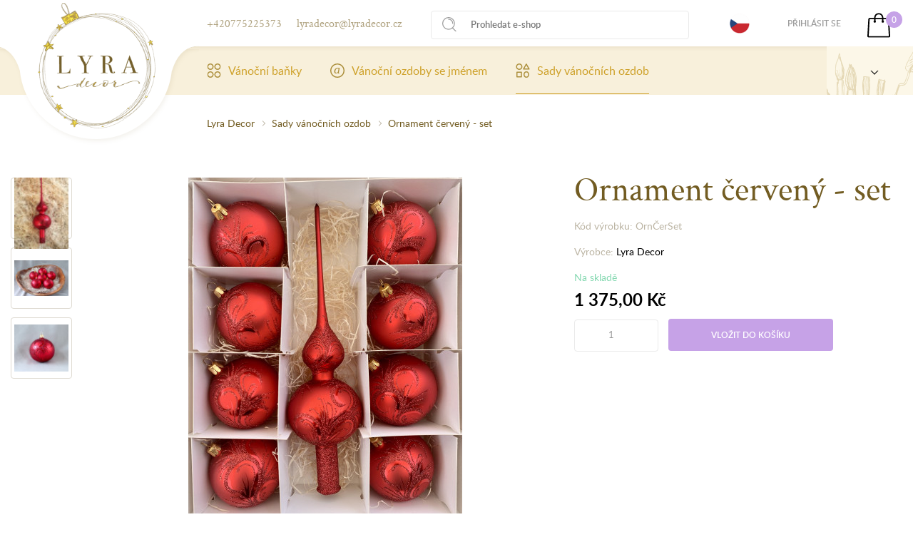

--- FILE ---
content_type: text/html; charset=utf-8
request_url: https://www.lyradecor.cz/sady-vanocnich-ozdob/ornament-cerveny-set.html
body_size: 9331
content:
<!DOCTYPE html>
<!--[if IE]><![endif]-->
<!--[if IE 8 ]><html dir="ltr" lang="cs" class="ie8"><![endif]-->
<!--[if IE 9 ]><html dir="ltr" lang="cs" class="ie9"><![endif]-->
<!--[if (gt IE 9)|!(IE)]><!-->
<html dir="ltr" lang="cs">
<!--<![endif]-->
<head>
<meta charset="UTF-8" />
<meta content="width=device-width, initial-scale=1.0, shrink-to-fit=no" name="viewport">
<meta http-equiv="X-UA-Compatible" content="IE=edge">
<title>Sady vánočních ozdob : Ornament červený - set| Vánoční ...</title>
<base href="https://www.lyradecor.cz/" />
<link rel="alternate" hreflang="cs-cz" href="https://www.lyradecor.cz/cs-cz/ornament-cerveny-set.html" /><link rel="alternate" hreflang="sk-sk" href="https://www.lyradecor.cz/" /> 	
			

 
<meta name="robots" content="index"> 
			
<meta name="description" content="Ornament červený - set" />
<meta name="keywords" content="Ornament červený - set" />
<meta name="robots" content="index,follow,archive">
    <meta name="author" content="LyraDecor - Vánoční ozdoby a baňky">
<script src="catalog/view/javascript/jquery/jquery-2.1.1.min.js" type="text/javascript"></script>
<link href="catalog/view/javascript/bootstrap/css/bootstrap.min.css" rel="stylesheet preload prefetch" as="style" type="text/css" crossorigin="anonymous"  media="screen" />
<link href="catalog/view/javascript/font-awesome/css/font-awesome.min.css" rel="stylesheet preload prefetch" as="style" type="text/css" crossorigin="anonymous"  />
<link href="//fonts.googleapis.com/css?family=Open+Sans:400,400i,300,700" rel="stylesheet preload prefetch" as="style" type="text/css" crossorigin="anonymous" />
<link href="catalog/view/theme/lyradecor/res/font.css" rel="stylesheet preload prefetch" as="style" type="text/css" crossorigin="anonymous" >
<link href="catalog/view/theme/lyradecor/res/stylesheet.css" rel="stylesheet preload prefetch" as="style" type="text/css" crossorigin="anonymous" >
<link href="catalog/view/theme/lyradecor/res/screen.css?2023" media="screen" rel="stylesheet" type="text/css">
<link href="catalog/view/theme/lyradecor/res/print.css" media="print" rel="stylesheet preload prefetch" as="style" type="text/css" crossorigin="anonymous" >

<link href="catalog/view/theme/lyradecor/res/apple-touch-icon.png" rel="apple-touch-icon" sizes="180x180">
<link href="catalog/view/theme/lyradecor/res/favicon-32x32.png" rel="icon" sizes="32x32" type="image/png">
<link href="catalog/view/theme/lyradecor/res/favicon-194x194.png" rel="icon" sizes="194x194" type="image/png">
<link href="catalog/view/theme/lyradecor/res/android-chrome-192x192.png" rel="icon" sizes="192x192" type="image/png">
<link href="catalog/view/theme/lyradecor/res/favicon-16x16.png" rel="icon" sizes="16x16" type="image/png">
<link href="catalog/view/theme/lyradecor/res/site.webmanifest" rel="manifest">
<link color="#5bbad5" href="catalog/view/theme/lyradecor/res/safari-pinned-tab.svg" rel="mask-icon">
<link href="catalog/view/theme/lyradecor/res/favicon.ico" rel="shortcut icon">
<meta content="#ffffff" name="msapplication-TileColor">
<meta content="catalog/view/theme/lyradecor/res/mstile-144x144.png" name="msapplication-TileImage">
<meta content="catalog/view/theme/lyradecor/res/browserconfig.xml" name="msapplication-config">
<meta content="#ffffff" name="theme-color">


<link href="catalog/view/javascript/jquery/magnific/magnific-popup.css" rel="stylesheet preload prefetch" as="style" type="text/css" crossorigin="anonymous"  media="screen" />
<link href="catalog/view/javascript/jquery/datetimepicker/bootstrap-datetimepicker.min.css" rel="stylesheet preload prefetch" as="style" type="text/css" crossorigin="anonymous"  media="screen" />
<script src="catalog/view/javascript/jquery/magnific/jquery.magnific-popup.min.js" type="text/javascript"></script>
<script src="catalog/view/javascript/jquery/datetimepicker/moment/moment.min.js" type="text/javascript"></script>
<script src="catalog/view/javascript/jquery/datetimepicker/moment/moment-with-locales.min.js" type="text/javascript"></script>
<script src="catalog/view/javascript/jquery/datetimepicker/bootstrap-datetimepicker.min.js" type="text/javascript"></script>
<script src="catalog/view/javascript/common.js" type="text/javascript"></script>

<link href="https://www.lyradecor.cz/cs-cz/ornament-cerveny-set.html" rel="canonical" />
<link href="https://www.lyradecor.cz/image/catalog/favicon.png" rel="icon" />
<link href="https://plus.google.com/" rel="publisher" />
<!-- Matomo -->
<script type="text/javascript">
  var _paq = window._paq || [];
  /* tracker methods like "setCustomDimension" should be called before "trackPageView" */
  _paq.push(['trackPageView']);
  _paq.push(['enableLinkTracking']);
  (function() {
    var u="https://piwik.softpoint.cz/";
    _paq.push(['setTrackerUrl', u+'matomo.php']);
    _paq.push(['setSiteId', '15']);
    var d=document, g=d.createElement('script'), s=d.getElementsByTagName('script')[0];
    g.type='text/javascript'; g.async=true; g.defer=true; g.src=u+'matomo.js'; s.parentNode.insertBefore(g,s);
  })();
</script>
<!-- End Matomo Code -->
    <!-- Global site tag (gtag.js) - Google Ads: 825693705 --> <script async src="https://www.googletagmanager.com/gtag/js?id=AW-825693705"></script> <script> window.dataLayer = window.dataLayer || []; function gtag(){dataLayer.push(arguments);} gtag('js', new Date()); gtag('config', 'AW-825693705'); </script>

				
			<link rel="stylesheet" href="catalog/view/javascript/jquery.cluetip.css" type="text/css" />
			<script src="catalog/view/javascript/jquery.cluetip.js" type="text/javascript"></script>
			
			<script type="text/javascript">
				$(document).ready(function() {
				$('a.title').cluetip({splitTitle: '|'});
				  $('ol.rounded a:eq(0)').cluetip({splitTitle: '|', dropShadow: false, cluetipClass: 'rounded', showtitle: false});
				  $('ol.rounded a:eq(1)').cluetip({cluetipClass: 'rounded', dropShadow: false, showtitle: false, positionBy: 'mouse'});
				  $('ol.rounded a:eq(2)').cluetip({cluetipClass: 'rounded', dropShadow: false, showtitle: false, positionBy: 'bottomTop', topOffset: 70});
				  $('ol.rounded a:eq(3)').cluetip({cluetipClass: 'rounded', dropShadow: false, sticky: true, ajaxCache: false, arrows: true});
				  $('ol.rounded a:eq(4)').cluetip({cluetipClass: 'rounded', dropShadow: false});  
				});
			</script>
			

				
<meta property="og:type" content="product"/>
<meta property="og:title" content="Ornament červený - set"/>
<meta property="og:image" content="https://www.lyradecor.cz/image/cache/catalog/SETY/IMG_2616-1280x853.jpg"/>
<meta property="og:url" content="https://www.lyradecor.cz/cs-cz/ornament-cerveny-set.html"/>
<meta property="og:description" content="Ornament červený - set"/>
<meta property="product:price:amount" content="1375,00"/>
<meta property="product:price:currency" content="CZK"/>
<meta name="twitter:card" content="product" />
<meta name="twitter:site" content="" />
<meta name="twitter:title" content="Ornament červený - set" />
<meta name="twitter:description" content="Ornament červený - set" />
<meta name="twitter:image" content="https://www.lyradecor.cz/image/cache/catalog/SETY/IMG_2616-1280x853.jpg" />
<meta name="twitter:label1" content="Price">
<meta name="twitter:data1" content="1375,00">
<meta name="twitter:label2" content="Currency">
<meta name="twitter:data2" content="CZK">
 

							
				<link href="catalog/view/javascript/live_search/live_search.css" rel="stylesheet preload prefetch" as="style" type="text/css" crossorigin="anonymous">
<script defer src="catalog/view/javascript/live_search/live_search.js"></script>
<script type="text/javascript"><!--
$(document).ready(function() {
var options = {"text_view_all_results":"   Zobrazit v\u0161echny v\u00fdsledky   ","text_empty":"\u017d\u00e1dn\u00fd v\u00fdrobek neodpov\u00edd\u00e1 po\u017eadovan\u00fdm krit\u00e9ri\u00edm!","module_live_search_show_image":"1","module_live_search_show_price":"1","module_live_search_show_description":"0","module_live_search_min_length":"3","module_live_search_show_add_button":"0"};
LiveSearchJs.init(options); 
});
//--></script>
</head>

			
<body>
<div class="page">
<div class="top">
  <div>
    <p class="contact"><a href="tel:00420775225373">+420775225373</a></p>
    <p class="contact"><a href="mailto:lyradecor@lyradecor.cz">lyradecor@lyradecor.cz</a></p>
      <form role="search" id="search"  type="get">
  <button type="button"></button><input placeholder="Prohledat e-shop" type="search"  name="search" value="">
</form>

    <ul class="lang">
                    <li><img src="image/flags/cs.png" width="28" height="28">
                <ul>
                    <li><a href="https://www.lyradecor.sk"><img src="image/flags/sk.png" width="28" height="28"></a></li>
                </ul>
            </li>
            </ul>
    <ul class="menu">
                  <li><a href="https://www.lyradecor.cz/cs-cz/login">Přihlásit se</a></li>
            </ul>
      <div id="cart">
  <p class="basket"><a href="https://www.lyradecor.cz/index.php?route=checkout/cart"><span id="cart-total">0</span></a></p>
</div>
  </div>
</div>
  <header role="banner">
    <div>
      <p class="logo" title="Sady vánočních ozdob : Ornament červený - set| Vánoční ..."><a href="https://www.lyradecor.cz/cs-cz/" title="Sady vánočních ozdob : Ornament červený - set| Vánoční ..."><img src="https://www.lyradecor.cz/image/catalog/lyra-decor.png" title="Sady vánočních ozdob : Ornament červený - set| Vánoční ..." alt="Sady vánočních ozdob : Ornament červený - set| Vánoční ..." height="176" width="165" class="img-responsive" /></a></p>
        <nav role="navigation">
  <a href="menu.html"></a>
  <ol>
                            <li class="has-sub "><a href="https://www.lyradecor.cz/cs-cz/vanocni-banky/" title="Vánoční baňky"><img alt="Vánoční baňky" height="20" src="data/vanocni-banky.svg" width="20">Vánoční baňky</a>
              <div style="background-image: url('data/bg.png');">
                <div>
                  <div>
                                          <p>Název kategorie</p>
                    <ul>
                                                  <li><a href="https://www.lyradecor.cz/cs-cz/vanocni-banky/koule-7-cm/" title="Vánoční koule 7 cm ">Vánoční koule 7 cm </a></li>
                                                  <li><a href="https://www.lyradecor.cz/cs-cz/vanocni-banky/koule-10-cm/" title="Vánoční koule 10 cm">Vánoční koule 10 cm</a></li>
                                                  <li><a href="https://www.lyradecor.cz/cs-cz/vanocni-banky/zvonky-8cm/" title="Vánoční zvonky">Vánoční zvonky</a></li>
                                                  <li><a href="https://www.lyradecor.cz/cs-cz/vanocni-banky/rakety/" title="Vánoční rakety">Vánoční rakety</a></li>
                                                  <li><a href="https://www.lyradecor.cz/cs-cz/vanocni-banky/olivy/" title="Vánoční olivy">Vánoční olivy</a></li>
                                                  <li><a href="https://www.lyradecor.cz/cs-cz/vanocni-banky/srdce-7,5-cm/" title="Vánoční srdce">Vánoční srdce</a></li>
                                                  <li><a href="https://www.lyradecor.cz/cs-cz/vanocni-banky/figurky/" title="Vánoční figurky na stromeček">Vánoční figurky na stromeček</a></li>
                                                  <li><a href="https://www.lyradecor.cz/cs-cz/vanocni-banky/spice/" title="Vánoční špice na stromeček">Vánoční špice na stromeček</a></li>
                                            </ul>
                                        </div>
                </div>
              </div>
            </li>
                                      <li class="has-sub "><a href="https://www.lyradecor.cz/cs-cz/ozdoby-se-jmenem/" title="Vánoční ozdoby se jménem"><img alt="Vánoční ozdoby se jménem" height="20" src="data/ozdoby-se-jmenem.svg" width="20">Vánoční ozdoby se jménem</a>
              <div style="background-image: url('data/bg.png');">
                <div>
                  <div>
                                          <p>Název kategorie</p>
                    <ul>
                                                  <li><a href="https://www.lyradecor.cz/cs-cz/ozdoby-se-jmenem/ozdoby-7cm-se-jmenem/" title="Vánoční koule 7 cm se jménem ">Vánoční koule 7 cm se jménem </a></li>
                                                  <li><a href="https://www.lyradecor.cz/cs-cz/ozdoby-se-jmenem/ozdoby-10cm-se-jmenem/" title="Vánoční koule 10 cm se jménem">Vánoční koule 10 cm se jménem</a></li>
                                                  <li><a href="https://www.lyradecor.cz/cs-cz/ozdoby-se-jmenem/figurky-a-srdce-se-jmenem/" title="Figurky a srdce se jménem">Figurky a srdce se jménem</a></li>
                                            </ul>
                                        </div>
                </div>
              </div>
            </li>
                                      <li class="active"><a href="https://www.lyradecor.cz/cs-cz/sady-vanocnich-ozdob/" title="Sady vánočních ozdob"><img alt="Sady vánočních ozdob" height="20" src="data/sady-vanocnich-ozdob.svg" width="20">Sady vánočních ozdob</a></li>
                  </ol>
</nav>

    </div>

              <div class="about-brief active">
            <p class="title"><a href="" title="Lyra Decor"><span>Společnost Lyra Decor</span></a></p>
          <div class="more">
            <ul>
                                  <li><a href="https://www.lyradecor.cz/cs-cz/jak-vypada-nase-dilna" title="Jak vypadá naše dílna?">Jak vypadá naše dílna?</a></li>
                                  <li><a href="https://www.lyradecor.cz/cs-cz/kde-nas-najdete" title="Kde nás najdete?">Kde nás najdete?</a></li>
                                  <li><a href="https://www.lyradecor.cz/cs-cz/kdo-jsme-a-co-vyrabime" title="Kdo jsme a co vyrábíme?">Kdo jsme a co vyrábíme?</a></li>
                            </ul>
          </div>
        </div>
        </header>
  <main class="product-detail">

<script type="application/ld+json">
[
  {
    "@context": "http:\/\/schema.org",
    "@type": "Product",
    "name": "Ornament červený - set",
    "description": "Ornament červen&yacute; - setPr&eacute;miov&eacute; proveden&iacute; skleněn&yacute;ch ozdob s n&aacute;dechem luxusu.Decentn&iacute; kombinace v červen&yacute;ch t&oacute;nech.Set obsahuje 8 ks koul&iacute; o průměru 7 cm a &scaron;pici.Lze zakoupit tak&eacute; samostatn&eacute; koule, &scaron;pici a srd&iacute;čka.Cel&yacute; proces v&yacute;roby je v&yacute;hradně ručn&iacute; pr&aacute;ce, od fouk&aacute;n&iacute;, přes zdoben&iacute; až po doručen&iacute; k V&aacute;m.",
    "image": "https://www.lyradecor.cz/image/cache/catalog/SETY/IMG_2616-1280x853.jpg",
    "offers": {
      "@type": "http:\/\/schema.org\/Offer",
      "availability": "http:\/\/schema.org\/InStock",
      "price": "1375.00",
      "priceCurrency": "CZK",
      "itemCondition": "http:\/\/schema.org\/NewCondition",
      "priceValidUntil": "2026-11-15",
      "url": "https://www.lyradecor.cz/cs-cz/ornament-cerveny-set.html",
      "seller": {
        "@type": "Organization",
        "name": "LYRA decor s.r.o."
      }
    },
        "brand": "Lyra Decor",
    "sku": "OrnČerSet"
  }
]
</script>

<div class="path">
    <ul>
                    <li><a href="https://www.lyradecor.cz/cs-cz/">Lyra Decor</a></li>
                    <li><a href="https://www.lyradecor.cz/cs-cz/sady-vanocnich-ozdob/">Sady vánočních ozdob</a></li>
                    <li><a href="https://www.lyradecor.cz/cs-cz/sady-vanocnich-ozdob/ornament-cerveny-set.html">Ornament červený - set</a></li>
            </ul>
</div>

<div class="product-detail">
    


        <div class="product-images">
            <ul class="thumbnails">

                                    <li><a data-lightbox="image" href="https://www.lyradecor.cz/image/cache/catalog/spice/cerveny-ornament-cervena-spice-spice-rakety-olivy-figurky-ozdoba-banka-a1432-1280x853.JPG" title="Ornament červený - set"> <img src="https://www.lyradecor.cz/image/cache/catalog/spice/cerveny-ornament-cervena-spice-spice-rakety-olivy-figurky-ozdoba-banka-a1432-74x74.JPG" title="Ornament červený - set" height="64" width="76" alt="Ornament červený - set" /></a></li>
                                    <li><a data-lightbox="image" href="https://www.lyradecor.cz/image/cache/catalog/Nové MIX/ervený ornament IMG_2774-1280x853.JPG" title="Ornament červený - set"> <img src="https://www.lyradecor.cz/image/cache/catalog/Nové MIX/ervený ornament IMG_2774-74x74.JPG" title="Ornament červený - set" height="64" width="76" alt="Ornament červený - set" /></a></li>
                                    <li><a data-lightbox="image" href="https://www.lyradecor.cz/image/cache/catalog/Nové MIX/cerveny-ornament-sady-ozdob-po-6ks-ozdoba-banka-134-1280x853.JPG" title="Ornament červený - set"> <img src="https://www.lyradecor.cz/image/cache/catalog/Nové MIX/cerveny-ornament-sady-ozdob-po-6ks-ozdoba-banka-134-74x74.JPG" title="Ornament červený - set" height="64" width="76" alt="Ornament červený - set" /></a></li>
                
        </ul>
                    <p class="image"><a data-lightbox="image" href="https://www.lyradecor.cz/image/cache/catalog/SETY/IMG_2616-1280x853.jpg" title="Ornament červený - set"><img src="https://www.lyradecor.cz/image/cache/catalog/SETY/IMG_2616-500x500.jpg" width="384" height="499" title="Ornament červený - set" alt="Ornament červený - set"></a></p>
        </div>
    
    <div class="product-data">

			
				
				 
				<span itemscope itemtype="http://schema.org/BreadcrumbList">
				 				<span itemprop="itemListElement" itemscope itemtype="http://schema.org/ListItem">
					<a itemprop="item" href="https://www.lyradecor.cz/cs-cz/" alt="Lyra Decor"><meta itemprop="name" content="Lyra Decor" ></a>
					<meta itemprop="position" content="0" />
				</span>
				
				   				<span itemprop="itemListElement" itemscope itemtype="http://schema.org/ListItem">
					<a itemprop="item" href="https://www.lyradecor.cz/cs-cz/sady-vanocnich-ozdob/" alt="Sady vánočních ozdob"><meta itemprop="name" content="Sady vánočních ozdob" ></a>
					<meta itemprop="position" content="1" />
				</span>
				
				   </span>  				
				
				
								
				<span itemscope itemtype="http://schema.org/Product">
								<meta itemprop="url" content="https://www.lyradecor.cz/cs-cz/sady-vanocnich-ozdob/ornament-cerveny-set.html" >
				<meta itemprop="name" content="Ornament červený - set" >
				<meta itemprop="model" content="OrnČerSet" >
				<meta itemprop="manufacturer" content="Lyra Decor" >
				<meta itemprop="brand" content="Lyra Decor" >
				<meta itemprop="sku" content="394" >
				<meta itemprop="mpn" content="394" >
				<meta itemprop="description" content="Ornament červený - set" >
				
				 
				<meta itemprop="image" content="https://www.lyradecor.cz/image/cache/catalog/SETY/IMG_2616-500x500.jpg" >
				 
				
				 				<meta itemprop="image" content="https://www.lyradecor.cz/image/cache/catalog/spice/cerveny-ornament-cervena-spice-spice-rakety-olivy-figurky-ozdoba-banka-a1432-74x74.JPG" >
								<meta itemprop="image" content="https://www.lyradecor.cz/image/cache/catalog/Nové MIX/ervený ornament IMG_2774-74x74.JPG" >
								<meta itemprop="image" content="https://www.lyradecor.cz/image/cache/catalog/Nové MIX/cerveny-ornament-sady-ozdob-po-6ks-ozdoba-banka-134-74x74.JPG" >
				  
				
				 
				<span itemprop="offers" itemscope itemtype="http://schema.org/Offer">
				<meta itemprop="price" content="1375.00" />
				<meta itemprop="priceCurrency" content="CZK" />
				<meta itemprop="priceValidUntil" content="2099-12-31" />				
				<link itemprop="availability" href="http://schema.org/InStock" />
				<meta itemprop="url" content="https://www.lyradecor.cz/cs-cz/sady-vanocnich-ozdob/ornament-cerveny-set.html" >
				</span>
				 
				
				 
				
				</span>
				
				 
            
			
        <h1>Ornament červený - set</h1>

                    <p class="image"><a data-lightbox="image" href="https://www.lyradecor.cz/image/cache/catalog/SETY/IMG_2616-1280x853.jpg" title="Ornament červený - set"><img src="https://www.lyradecor.cz/image/cache/catalog/SETY/IMG_2616-500x500.jpg" width="384" height="499" title="Ornament červený - set" alt="Ornament červený - set"></a></p>
                            <ul class="thumbnails">

                                    <li><a data-lightbox="image" href="https://www.lyradecor.cz/image/cache/catalog/spice/cerveny-ornament-cervena-spice-spice-rakety-olivy-figurky-ozdoba-banka-a1432-1280x853.JPG" title="Ornament červený - set"> <img src="https://www.lyradecor.cz/image/cache/catalog/spice/cerveny-ornament-cervena-spice-spice-rakety-olivy-figurky-ozdoba-banka-a1432-74x74.JPG" title="Ornament červený - set" height="64" width="76" alt="Ornament červený - set" /></a></li>
                                    <li><a data-lightbox="image" href="https://www.lyradecor.cz/image/cache/catalog/Nové MIX/ervený ornament IMG_2774-1280x853.JPG" title="Ornament červený - set"> <img src="https://www.lyradecor.cz/image/cache/catalog/Nové MIX/ervený ornament IMG_2774-74x74.JPG" title="Ornament červený - set" height="64" width="76" alt="Ornament červený - set" /></a></li>
                                    <li><a data-lightbox="image" href="https://www.lyradecor.cz/image/cache/catalog/Nové MIX/cerveny-ornament-sady-ozdob-po-6ks-ozdoba-banka-134-1280x853.JPG" title="Ornament červený - set"> <img src="https://www.lyradecor.cz/image/cache/catalog/Nové MIX/cerveny-ornament-sady-ozdob-po-6ks-ozdoba-banka-134-74x74.JPG" title="Ornament červený - set" height="64" width="76" alt="Ornament červený - set" /></a></li>
                
            </ul>
        

        <p class="id">Kód výrobku: OrnČerSet</p>
                <p class="id">Výrobce: <a href="https://www.lyradecor.cz/cs-cz/lyra-decor-cs-cz/">Lyra Decor</a></p>
                

        <p class="availabity in-stock ">Na skladě</p>
                                        <p class="price">1 375,00 Kč</p>
                                                        


        <div id="product">

            <form action="" method="">

                        

                <input max="100" min="1" step="1" type="number" name="quantity" value="1" size="2" id="input-quantity" >
                <input type="hidden" name="product_id" value="394" />

                <button type="button" id="button-cart" data-loading-text="Načítám..." >Vložit do košíku</button>
            </form>

            
            </div>


    </div>




    <div class="product-description">
        <h2>Ornament červený - set</h2><p style="margin-bottom: 10px; padding: 0px; caret-color: rgb(102, 102, 102); color: rgb(102, 102, 102); font-size: 12px; font-family: Arial, sans-serif;">Prémiové provedení skleněných ozdob s nádechem luxusu.</p><p style="font-family: Arial, sans-serif; font-size: 12px;"><span style="caret-color: rgb(102, 102, 102); color: rgb(102, 102, 102);">Decentní kombinace v červených tónech.</span></p><p style="font-family: Arial, sans-serif; font-size: 12px;"><span style="caret-color: rgb(102, 102, 102); color: rgb(102, 102, 102);"><br></span>Set obsahuje 8 ks koulí o průměru 7 cm a špici.<br></p><p style="font-family: Arial, sans-serif; font-size: 12px;"><span style="font-size: medium;"><span style="font-size: 12px;">Lze zakoupit také samostatné koule, špici a srdíčka.</span><br><span style="font-size: 12px;">Celý proces výroby je výhradně ruční práce, od foukání, přes zdobení až po doručení k Vám.</span></span></p>

        
                    <p>Tagy:
                                     <a href="https://www.lyradecor.cz/cs-cz/tags/ornament červený">ornament červený</a>,
                                                         <a href="https://www.lyradecor.cz/cs-cz/tags/červená">červená</a>,
                                                         <a href="https://www.lyradecor.cz/cs-cz/tags/červené">červené</a>,
                                                         <a href="https://www.lyradecor.cz/cs-cz/tags/červený">červený</a>,
                                                         <a href="https://www.lyradecor.cz/cs-cz/tags/lístek">lístek</a>,
                                                         <a href="https://www.lyradecor.cz/cs-cz/tags/ornament">ornament</a>,
                                                         <a href="https://www.lyradecor.cz/cs-cz/tags/set">set</a>                                      <a href=""></a>                  </p>
        
                    <div class="rating">
                <!-- AddThis Button BEGIN -->
                <div class="addthis_toolbox addthis_default_style" data-url="https://www.lyradecor.cz/cs-cz/ornament-cerveny-set.html"><a class="addthis_button_facebook_like" fb:like:layout="button_count"></a> <a class="addthis_button_tweet"></a> <a class="addthis_button_pinterest_pinit"></a> <a class="addthis_counter addthis_pill_style"></a></div>
                <script type="text/javascript" src="//s7.addthis.com/js/300/addthis_widget.js#pubid=ra-515eeaf54693130e"></script>
                <!-- AddThis Button END -->
            </div>
            </div>
    <div class="product-rating-review">
        <div id="review"></div>
    </div>


    <div class="modal fade" id="ratingModal" tabindex="-1" role="dialog" aria-labelledby="ratingModalLabel" aria-hidden="true">
        <div class="modal-dialog modal-lg" role="document" style="z-index: 1100;">
            <div class="modal-content">

                <div class="modal-body">
                    <button type="button" class="close" data-dismiss="modal" aria-label="Close">
                        <span aria-hidden="true">&times;</span>
                    </button>
                    <form class="form-horizontal" id="form-review">
                        <h2>Napsat recenzi</h2>
                                                    <div class="form-group required">
                                <div class="col-sm-12">
                                    <label class="control-label" for="input-name">Vaše jméno</label>
                                    <input type="text" name="name" value="" id="input-name" class="form-control" />
                                </div>
                            </div>
                            <div class="form-group required">
                                <div class="col-sm-12">
                                    <label class="control-label" for="input-review">Vaše recenze</label>
                                    <textarea name="text" rows="5" id="input-review" class="form-control"></textarea>
                                </div>
                            </div>
                            <div class="form-group required">
                                <div class="col-sm-12">
                                    <label class="control-label">Hodnocení</label>
                                    &nbsp;&nbsp;&nbsp; Špatný&nbsp;
                                    <input type="radio" name="rating" value="1" />
                                    &nbsp;
                                    <input type="radio" name="rating" value="2" />
                                    &nbsp;
                                    <input type="radio" name="rating" value="3" />
                                    &nbsp;
                                    <input type="radio" name="rating" value="4" />
                                    &nbsp;
                                    <input type="radio" name="rating" value="5" />
                                    &nbsp;Dobrý</div>
                            </div>
                            <script src="//www.google.com/recaptcha/api.js" type="text/javascript"></script>
<fieldset>
  <div class="form-group required">    <div class="col-sm-10">
      <div class="g-recaptcha" data-sitekey="6Le1rdgZAAAAAMhoxBKc_MgtUWF_W1WZd3H3jXA7"></div>
      </div>
    </div>
</fieldset>

                            <div class="buttons clearfix">
                                <div class="pull-right">
                                    <button type="button" id="button-review" data-loading-text="Načítám..." class="btn btn-primary">Pokračovat</button>
                                </div>
                            </div>
                                            </form>
                </div>
            </div>
        </div>
    </div>

              <div class="products-list slider">
      <h2>Podobné ozdoby</h2>
      <div>                     <div class="product-item">
                <span class="img">
                                    <a href="https://www.lyradecor.cz/cs-cz/cerveny-ornament-cervena-spice-vanocni-ozdoba.html" title="Ornament červený - špice"><img src="https://www.lyradecor.cz/image/cache/catalog/Nové MIX/cerveny-ornament-cervena-spice-spice-rakety-olivy-figurky-ozdoba-banka-99-300x246.JPG" alt="Ornament červený - špice" title="Ornament červený - špice" width="206" height="246"></a>
                                    </span>
                <p class="tags">
                                                                <span style="color: rgb(133,216,117);">Na skladě</span>
                    </p>
                <h3><a href="https://www.lyradecor.cz/cs-cz/cerveny-ornament-cervena-spice-vanocni-ozdoba.html" title="Ornament červený - špice">Ornament červený - špice</a></h3>
                                    <p class="price">
                                                    299,00 Kč
                        
                    </p>
                                <button type="button" onclick="cart.add('99');">Koupit</button>
            </div>
                            <div class="product-item">
                <span class="img">
                                    <a href="https://www.lyradecor.cz/cs-cz/cerveny-ornament-vanocni-ozdoba.html" title="Ornament červený"><img src="https://www.lyradecor.cz/image/cache/catalog/Nové MIX/cerveny-ornament-sady-ozdob-po-6ks-ozdoba-banka-134-300x246.JPG" alt="Ornament červený" title="Ornament červený" width="281" height="246"></a>
                                    </span>
                <p class="tags">
                                                                <span style="color: rgb(133,216,117);">Na skladě</span>
                    </p>
                <h3><a href="https://www.lyradecor.cz/cs-cz/cerveny-ornament-vanocni-ozdoba.html" title="Ornament červený">Ornament červený</a></h3>
                                    <p class="price">
                                                    540,00 Kč
                        
                    </p>
                                <button type="button" onclick="cart.add('134');">Koupit</button>
            </div>
                            <div class="product-item">
                <span class="img">
                                    <a href="https://www.lyradecor.cz/cs-cz/cerveny-ornament-srdce-vanocni-ozdoba.html" title="Ornament červený - srdce"><img src="https://www.lyradecor.cz/image/cache/catalog/Srdce/cerveny-ornament-srdce-sady-ozdob-po-6ks-ozdoba-banka-172-300x246.JPG" alt="Ornament červený - srdce" title="Ornament červený - srdce" width="276" height="246"></a>
                                    </span>
                <p class="tags">
                                                                <span style="color: rgb(133,216,117);">Na skladě</span>
                    </p>
                <h3><a href="https://www.lyradecor.cz/cs-cz/cerveny-ornament-srdce-vanocni-ozdoba.html" title="Ornament červený - srdce">Ornament červený - srdce</a></h3>
                                    <p class="price">
                                                    590,00 Kč
                        
                    </p>
                                <button type="button" onclick="cart.add('172');">Koupit</button>
            </div>
                      </div>
      </div>
        
      
</div>

<script type="text/javascript"><!--

    $("#ratingModal").appendTo("body");

$('select[name=\'recurring_id\'], input[name="quantity"]').change(function(){
	$.ajax({
		url: 'index.php?route=product/product/getRecurringDescription',
		type: 'post',
		data: $('input[name=\'product_id\'], input[name=\'quantity\'], select[name=\'recurring_id\']'),
		dataType: 'json',
		beforeSend: function() {
			$('#recurring-description').html('');
		},
		success: function(json) {
			$('.alert-dismissible, .text-danger').remove();

			if (json['success']) {
				$('#recurring-description').html(json['success']);
			}
		}
	});
});
//--></script>
<script type="text/javascript"><!--
$('#button-cart').on('click', function() {
	$.ajax({
		url: 'index.php?route=checkout/cart/add',
		type: 'post',
		data: $('#product input[type=\'text\'], #product input[type=\'hidden\'], #product input[type=\'radio\']:checked, #product input[type=\'checkbox\']:checked, #product select, #product textarea'),
		dataType: 'json',
		beforeSend: function() {
			$('#button-cart').button('loading');
		},
		complete: function() {
			$('#button-cart').button('reset');
		},
		success: function(json) {
			$('.alert-dismissible, .text-danger').remove();
			$('.form-group').removeClass('has-error');

			if (json['error']) {
				if (json['error']['option']) {
					for (i in json['error']['option']) {
						var element = $('#input-option' + i.replace('_', '-'));

						if (element.parent().hasClass('input-group')) {
							element.parent().after('<div class="text-danger">' + json['error']['option'][i] + '</div>');
						} else {
							element.after('<div class="text-danger">' + json['error']['option'][i] + '</div>');
						}
					}
				}

				if (json['error']['recurring']) {
					$('select[name=\'recurring_id\']').after('<div class="text-danger">' + json['error']['recurring'] + '</div>');
				}

				// Highlight any found errors
				$('.text-danger').parent().addClass('has-error');
			}

			if (json['success']) {
				$('.breadcrumb').after('<div class="alert alert-success alert-dismissible">' + json['success'] + '<button type="button" class="close" data-dismiss="alert">&times;</button></div>');

                $('#cart a').html('<span id="cart-total">' + json['cart_total_text'] + '</span>');

				$('html, body').animate({ scrollTop: 0 }, 'slow');

				$('#cart > ul').load('index.php?route=common/cart/info ul li');

                $('#cartModal .modal-body').html('<p class="img"><img src="' + json['thumb'] + '" alt="cart item" /></p><h3><a href="'+json['link']+'">'+json['name']+'</a></h3><p class="price">'+json['thisPrice']+'</p>');
                $('#cartModal').modal('show');
			}
		},
        error: function(xhr, ajaxOptions, thrownError) {
            alert(thrownError + "\r\n" + xhr.statusText + "\r\n" + xhr.responseText);
        }
	});
});
//--></script>
<script type="text/javascript"><!--
$('.date').datetimepicker({
	language: 'cs-cz',
	pickTime: false
});

$('.datetime').datetimepicker({
	language: 'cs-cz',
	pickDate: true,
	pickTime: true
});

$('.time').datetimepicker({
	language: 'cs-cz',
	pickDate: false
});

$('button[id^=\'button-upload\']').on('click', function() {
	var node = this;

	$('#form-upload').remove();

	$('body').prepend('<form enctype="multipart/form-data" id="form-upload" style="display: none;"><input type="file" name="file" /></form>');

	$('#form-upload input[name=\'file\']').trigger('click');

	if (typeof timer != 'undefined') {
    	clearInterval(timer);
	}

	timer = setInterval(function() {
		if ($('#form-upload input[name=\'file\']').val() != '') {
			clearInterval(timer);

			$.ajax({
				url: 'index.php?route=tool/upload',
				type: 'post',
				dataType: 'json',
				data: new FormData($('#form-upload')[0]),
				cache: false,
				contentType: false,
				processData: false,
				beforeSend: function() {
					$(node).button('loading');
				},
				complete: function() {
					$(node).button('reset');
				},
				success: function(json) {
					$('.text-danger').remove();

					if (json['error']) {
						$(node).parent().find('input').after('<div class="text-danger">' + json['error'] + '</div>');
					}

					if (json['success']) {
						alert(json['success']);

						$(node).parent().find('input').val(json['code']);
					}
				},
				error: function(xhr, ajaxOptions, thrownError) {
					alert(thrownError + "\r\n" + xhr.statusText + "\r\n" + xhr.responseText);
				}
			});
		}
	}, 500);
});
//--></script>
<script type="text/javascript"><!--
$('#review').delegate('.pagination a', 'click', function(e) {
    e.preventDefault();

    $('#review').fadeOut('slow');

    $('#review').load(this.href);

    $('#review').fadeIn('slow');
});

$('#review').load('index.php?route=product/product/review&product_id=394');

$('#button-review').on('click', function() {
	$.ajax({
		url: 'index.php?route=product/product/write&product_id=394',
		type: 'post',
		dataType: 'json',
		data: $("#form-review").serialize(),
		beforeSend: function() {
			$('#button-review').button('loading');
		},
		complete: function() {
			$('#button-review').button('reset');
		},
		success: function(json) {
			$('.alert-dismissible').remove();

			if (json['error']) {
				//$('#review').after('<div class="alert alert-danger alert-dismissible"><i class="fa fa-exclamation-circle"></i> ' + json['error'] + '</div>');
				$('#form-review').after('<div class="alert alert-danger alert-dismissible"><i class="fa fa-exclamation-circle"></i> ' + json['error'] + '</div>');
			}

			if (json['success']) {
				$('#review').after('<div class="alert alert-success alert-dismissible"><i class="fa fa-check-circle"></i> ' + json['success'] + '</div>');
				$('#form-review').after('<div class="alert alert-success alert-dismissible"><i class="fa fa-check-circle"></i> ' + json['success'] + '</div>');

				$('#ratingModal').modal('hide');
				$('input[name=\'name\']').val('');
				$('textarea[name=\'text\']').val('');
				$('input[name=\'rating\']:checked').prop('checked', false);
			}
		}
	});
});

$('#input-option69').keyup(function() {
    checkText();
});
$('#input-option69,#input-option70').on('change', function() {
    checkText();
})
    function checkText() {
        console.log($('#input-option70').val());
            var str = $('#input-option69').val().trim();
            var error = false;
            if((str.search(",")!=-1 || str.search(" ")!=-1) && $('#input-option70').val() != 122) {
                $("#twoNameNotification").remove();
                $("<div class=\"text-danger\" id=\"twoNameNotification\">Text obsahuje více slov! Zvolte prosím dvojjmenou variantu.</div>").insertAfter("#input-option70");
                $("#button-cart").attr('disabled', 'disabled');
                $('#input-option70').parent().addClass('has-error');
                error = true;
            }

            if(str.length > 40){
                $("#twoNameNotification2").remove();
                $("<div class=\"text-danger\" id=\"twoNameNotification2\">Text je příliš dlouhý!</div>").insertAfter("#input-option69");
                $("#button-cart").attr('disabled', 'disabled');
                $('#input-option69').parent().addClass('has-error');
                error = true;
            }

            if(!error){
                $("#twoNameNotification").remove();
                $("#twoNameNotification2").remove();
                $("#button-cart").removeAttr('disabled');
                $('#input-option70').parent().removeClass('has-error');
                $('#input-option69').parent().removeClass('has-error');
            }

    }
//--></script>
</main>
<footer>
  <aside role="complementary">
    <div>
      <div>
        <div class="menu">
          <div>
                          <p class="title">Informace o nákupu</p>
            <ul>
                                  <li><a href="https://www.lyradecor.cz/cs-cz/doprava.html">Doprava</a></li>
                                  <li><a href="https://www.lyradecor.cz/cs-cz/obchodni-podminky.html">Obchodní podmínky</a></li>
                                  <li><a href="https://www.lyradecor.cz/cs-cz/zarucni-podminky.html">Záruční podmínky</a></li>
                              <li><a href="https://www.lyradecor.cz/cs-cz/contact">Napište nám</a></li>
            </ul>
                        </div>
          <div>
                  <p class="title">Kategorie ozdob</p>
    <ul>
                  <li><a href="https://www.lyradecor.cz/cs-cz/vanocni-banky/" title="Vánoční baňky">Vánoční baňky</a></li>
                              <li><a href="https://www.lyradecor.cz/cs-cz/ozdoby-se-jmenem/" title="Vánoční ozdoby se jménem">Vánoční ozdoby se jménem</a></li>
                            </ul>
                <ul>
                              <li><a href="https://www.lyradecor.cz/cs-cz/sady-vanocnich-ozdob/" title="Sady vánočních ozdob">Sady vánočních ozdob</a></li>
                      </ul>

          </div>
        </div>
        <div class="info">
          <p class="copyright">(c) 2022 Lyra Decor</p>
          <p class="shippers"><img alt="Česká pošta" height="15" src="data/ceska-posta.png" width="105"><img alt="PPL" height="14" src="data/ppl.png" width="65"></p>
          <p class="cards"><img alt="VISA" height="20" src="data/visa.png" width="31"><img alt="Mastercard" height="20" src="data/mastercard.png" width="31"></p>
        </div>
      </div>
      <div class="collection-point">
        <div>
          <p class="title">Výdejní místo</p>
          <p class="address"><strong>Generála Hlaďo 160/29, Nový Jičín</strong><br>
            (prodejna květinářství Klos)</p>
          <p class="opening-hours">Pondělí - pátek
od 8:00 do 17:30 hodin</p>
          <p>Mimo uvedenou dobu a místo si zboží můžete vyzvednout po telefonické domluvě</p>
          <p class="contact"><a href="tel:00420775225373">+420775225373</a><a href="mailto:lyradecor@lyradecor.cz">lyradecor@lyradecor.cz</a></p>
        </div>
        <p class="map"><a href="https://g.page/Lyradecor?share" target="_blank"><img alt="Mapa výrobny baněk" height="330" src="data/mapa.png" width="560"></a></p>
      </div>
    </div>
  </aside>
</footer>
</div>



<script src="catalog/view/theme/lyradecor/res/jquery-plugins.js"></script>
<script src="catalog/view/javascript/bootstrap/js/bootstrap.min.js" type="text/javascript"></script>
<script src="catalog/view/theme/lyradecor/res/js.js"></script>

<div class="modal fade" id="cartModal" tabindex="-1" role="dialog" aria-labelledby="myModalLabel">
  <div class="vertical-alignment-helper">
    <div class="modal-dialog vertical-align-center" role="document">
      <div class="modal-content">
        <div class="modal-header">
          <button type="button" class="close" data-dismiss="modal" aria-label="Close"><span aria-hidden="true">&times;</span></button>
          <h4 class="modal-title text-center" id="myModalLabel">Právě jste vložili do košíku</h4>
        </div>
        <div class="modal-body text-center">
        </div>
        <div class="modal-footer">
          <div class="col-md-6 text-left">
            <button type="button" class="btn btn-default" data-dismiss="modal"><i class="fa fa-arrow-left"></i> Zpět k nákupu</button>
          </div>
          <div class="col-md-6 text-right">
            <a href="https://www.lyradecor.cz/index.php?route=checkout/cart" type="button" class="btn btn-primary">Zobrazit košík <i class="fa fa-arrow-right"></i></a>
          </div>
        </div>
      </div>
    </div>
  </div>
</div>

<div class="modal fade" id="dpdModal" tabindex="-1" role="dialog" aria-labelledby="dpdModalLabel">
  <div class="vertical-alignment-helper">
    <div class="modal-dialog vertical-align-center" role="document">
      <div class="modal-content">
        <div class="modal-header" style="height: 40px;">
          <button type="button" class="close" data-dismiss="modal" aria-label="Close"><span aria-hidden="true">&times;</span></button>
        </div>
        <div class="modal-body text-center">
          <iframe src="" width="100%" frameborder="0" height="600"></iframe>

          <script type="text/javascript" src="https://www.ppl.cz/sources/map/main.js" async ></script>
          <link rel="stylesheet" href="https://www.ppl.cz/sources/map/main.css" />
          <div id="ppl-parcelshop-map" data-language="cs" data-mode="default" ></div>
        </div>
      </div>
    </div>
  </div>
</div>
<!--
OpenCart is open source software and you are free to remove the powered by OpenCart if you want, but its generally accepted practise to make a small donation.
Please donate via PayPal to donate@opencart.com
//-->
</body></html> 


--- FILE ---
content_type: text/html; charset=utf-8
request_url: https://www.lyradecor.cz/index.php?route=product/product/review&product_id=394
body_size: 121
content:

  <h2>Hodnocení a recenze</h2>
  <p class="rating"><span class="rating">0</span>
    <a href="#ratingModal" data-toggle="modal" data-target="#ratingModal">           <img alt="" height="19" src="catalog/view/theme/lyradecor/res/star-empty.svg" width="20">                  <img alt="" height="19" src="catalog/view/theme/lyradecor/res/star-empty.svg" width="20">                  <img alt="" height="19" src="catalog/view/theme/lyradecor/res/star-empty.svg" width="20">                  <img alt="" height="19" src="catalog/view/theme/lyradecor/res/star-empty.svg" width="20">                  <img alt="" height="19" src="catalog/view/theme/lyradecor/res/star-empty.svg" width="20">       </a>
    <span class="rating-count">(hodnoceno 0x)</span>
    <span class="rating-count"><a href="#ratingModal" class="btn" data-toggle="modal" data-target="#ratingModal">Přidat hodnocení</a></span>
  </p>
    <p  class="rating"><span class="rating-count">Pro tento výrobek nebyly nalezeny žádné recenze.</span></p>
 

--- FILE ---
content_type: text/html; charset=utf-8
request_url: https://www.google.com/recaptcha/api2/anchor?ar=1&k=6Le1rdgZAAAAAMhoxBKc_MgtUWF_W1WZd3H3jXA7&co=aHR0cHM6Ly93d3cubHlyYWRlY29yLmN6OjQ0Mw..&hl=en&v=TkacYOdEJbdB_JjX802TMer9&size=normal&anchor-ms=20000&execute-ms=15000&cb=exh109kohbe4
body_size: 45691
content:
<!DOCTYPE HTML><html dir="ltr" lang="en"><head><meta http-equiv="Content-Type" content="text/html; charset=UTF-8">
<meta http-equiv="X-UA-Compatible" content="IE=edge">
<title>reCAPTCHA</title>
<style type="text/css">
/* cyrillic-ext */
@font-face {
  font-family: 'Roboto';
  font-style: normal;
  font-weight: 400;
  src: url(//fonts.gstatic.com/s/roboto/v18/KFOmCnqEu92Fr1Mu72xKKTU1Kvnz.woff2) format('woff2');
  unicode-range: U+0460-052F, U+1C80-1C8A, U+20B4, U+2DE0-2DFF, U+A640-A69F, U+FE2E-FE2F;
}
/* cyrillic */
@font-face {
  font-family: 'Roboto';
  font-style: normal;
  font-weight: 400;
  src: url(//fonts.gstatic.com/s/roboto/v18/KFOmCnqEu92Fr1Mu5mxKKTU1Kvnz.woff2) format('woff2');
  unicode-range: U+0301, U+0400-045F, U+0490-0491, U+04B0-04B1, U+2116;
}
/* greek-ext */
@font-face {
  font-family: 'Roboto';
  font-style: normal;
  font-weight: 400;
  src: url(//fonts.gstatic.com/s/roboto/v18/KFOmCnqEu92Fr1Mu7mxKKTU1Kvnz.woff2) format('woff2');
  unicode-range: U+1F00-1FFF;
}
/* greek */
@font-face {
  font-family: 'Roboto';
  font-style: normal;
  font-weight: 400;
  src: url(//fonts.gstatic.com/s/roboto/v18/KFOmCnqEu92Fr1Mu4WxKKTU1Kvnz.woff2) format('woff2');
  unicode-range: U+0370-0377, U+037A-037F, U+0384-038A, U+038C, U+038E-03A1, U+03A3-03FF;
}
/* vietnamese */
@font-face {
  font-family: 'Roboto';
  font-style: normal;
  font-weight: 400;
  src: url(//fonts.gstatic.com/s/roboto/v18/KFOmCnqEu92Fr1Mu7WxKKTU1Kvnz.woff2) format('woff2');
  unicode-range: U+0102-0103, U+0110-0111, U+0128-0129, U+0168-0169, U+01A0-01A1, U+01AF-01B0, U+0300-0301, U+0303-0304, U+0308-0309, U+0323, U+0329, U+1EA0-1EF9, U+20AB;
}
/* latin-ext */
@font-face {
  font-family: 'Roboto';
  font-style: normal;
  font-weight: 400;
  src: url(//fonts.gstatic.com/s/roboto/v18/KFOmCnqEu92Fr1Mu7GxKKTU1Kvnz.woff2) format('woff2');
  unicode-range: U+0100-02BA, U+02BD-02C5, U+02C7-02CC, U+02CE-02D7, U+02DD-02FF, U+0304, U+0308, U+0329, U+1D00-1DBF, U+1E00-1E9F, U+1EF2-1EFF, U+2020, U+20A0-20AB, U+20AD-20C0, U+2113, U+2C60-2C7F, U+A720-A7FF;
}
/* latin */
@font-face {
  font-family: 'Roboto';
  font-style: normal;
  font-weight: 400;
  src: url(//fonts.gstatic.com/s/roboto/v18/KFOmCnqEu92Fr1Mu4mxKKTU1Kg.woff2) format('woff2');
  unicode-range: U+0000-00FF, U+0131, U+0152-0153, U+02BB-02BC, U+02C6, U+02DA, U+02DC, U+0304, U+0308, U+0329, U+2000-206F, U+20AC, U+2122, U+2191, U+2193, U+2212, U+2215, U+FEFF, U+FFFD;
}
/* cyrillic-ext */
@font-face {
  font-family: 'Roboto';
  font-style: normal;
  font-weight: 500;
  src: url(//fonts.gstatic.com/s/roboto/v18/KFOlCnqEu92Fr1MmEU9fCRc4AMP6lbBP.woff2) format('woff2');
  unicode-range: U+0460-052F, U+1C80-1C8A, U+20B4, U+2DE0-2DFF, U+A640-A69F, U+FE2E-FE2F;
}
/* cyrillic */
@font-face {
  font-family: 'Roboto';
  font-style: normal;
  font-weight: 500;
  src: url(//fonts.gstatic.com/s/roboto/v18/KFOlCnqEu92Fr1MmEU9fABc4AMP6lbBP.woff2) format('woff2');
  unicode-range: U+0301, U+0400-045F, U+0490-0491, U+04B0-04B1, U+2116;
}
/* greek-ext */
@font-face {
  font-family: 'Roboto';
  font-style: normal;
  font-weight: 500;
  src: url(//fonts.gstatic.com/s/roboto/v18/KFOlCnqEu92Fr1MmEU9fCBc4AMP6lbBP.woff2) format('woff2');
  unicode-range: U+1F00-1FFF;
}
/* greek */
@font-face {
  font-family: 'Roboto';
  font-style: normal;
  font-weight: 500;
  src: url(//fonts.gstatic.com/s/roboto/v18/KFOlCnqEu92Fr1MmEU9fBxc4AMP6lbBP.woff2) format('woff2');
  unicode-range: U+0370-0377, U+037A-037F, U+0384-038A, U+038C, U+038E-03A1, U+03A3-03FF;
}
/* vietnamese */
@font-face {
  font-family: 'Roboto';
  font-style: normal;
  font-weight: 500;
  src: url(//fonts.gstatic.com/s/roboto/v18/KFOlCnqEu92Fr1MmEU9fCxc4AMP6lbBP.woff2) format('woff2');
  unicode-range: U+0102-0103, U+0110-0111, U+0128-0129, U+0168-0169, U+01A0-01A1, U+01AF-01B0, U+0300-0301, U+0303-0304, U+0308-0309, U+0323, U+0329, U+1EA0-1EF9, U+20AB;
}
/* latin-ext */
@font-face {
  font-family: 'Roboto';
  font-style: normal;
  font-weight: 500;
  src: url(//fonts.gstatic.com/s/roboto/v18/KFOlCnqEu92Fr1MmEU9fChc4AMP6lbBP.woff2) format('woff2');
  unicode-range: U+0100-02BA, U+02BD-02C5, U+02C7-02CC, U+02CE-02D7, U+02DD-02FF, U+0304, U+0308, U+0329, U+1D00-1DBF, U+1E00-1E9F, U+1EF2-1EFF, U+2020, U+20A0-20AB, U+20AD-20C0, U+2113, U+2C60-2C7F, U+A720-A7FF;
}
/* latin */
@font-face {
  font-family: 'Roboto';
  font-style: normal;
  font-weight: 500;
  src: url(//fonts.gstatic.com/s/roboto/v18/KFOlCnqEu92Fr1MmEU9fBBc4AMP6lQ.woff2) format('woff2');
  unicode-range: U+0000-00FF, U+0131, U+0152-0153, U+02BB-02BC, U+02C6, U+02DA, U+02DC, U+0304, U+0308, U+0329, U+2000-206F, U+20AC, U+2122, U+2191, U+2193, U+2212, U+2215, U+FEFF, U+FFFD;
}
/* cyrillic-ext */
@font-face {
  font-family: 'Roboto';
  font-style: normal;
  font-weight: 900;
  src: url(//fonts.gstatic.com/s/roboto/v18/KFOlCnqEu92Fr1MmYUtfCRc4AMP6lbBP.woff2) format('woff2');
  unicode-range: U+0460-052F, U+1C80-1C8A, U+20B4, U+2DE0-2DFF, U+A640-A69F, U+FE2E-FE2F;
}
/* cyrillic */
@font-face {
  font-family: 'Roboto';
  font-style: normal;
  font-weight: 900;
  src: url(//fonts.gstatic.com/s/roboto/v18/KFOlCnqEu92Fr1MmYUtfABc4AMP6lbBP.woff2) format('woff2');
  unicode-range: U+0301, U+0400-045F, U+0490-0491, U+04B0-04B1, U+2116;
}
/* greek-ext */
@font-face {
  font-family: 'Roboto';
  font-style: normal;
  font-weight: 900;
  src: url(//fonts.gstatic.com/s/roboto/v18/KFOlCnqEu92Fr1MmYUtfCBc4AMP6lbBP.woff2) format('woff2');
  unicode-range: U+1F00-1FFF;
}
/* greek */
@font-face {
  font-family: 'Roboto';
  font-style: normal;
  font-weight: 900;
  src: url(//fonts.gstatic.com/s/roboto/v18/KFOlCnqEu92Fr1MmYUtfBxc4AMP6lbBP.woff2) format('woff2');
  unicode-range: U+0370-0377, U+037A-037F, U+0384-038A, U+038C, U+038E-03A1, U+03A3-03FF;
}
/* vietnamese */
@font-face {
  font-family: 'Roboto';
  font-style: normal;
  font-weight: 900;
  src: url(//fonts.gstatic.com/s/roboto/v18/KFOlCnqEu92Fr1MmYUtfCxc4AMP6lbBP.woff2) format('woff2');
  unicode-range: U+0102-0103, U+0110-0111, U+0128-0129, U+0168-0169, U+01A0-01A1, U+01AF-01B0, U+0300-0301, U+0303-0304, U+0308-0309, U+0323, U+0329, U+1EA0-1EF9, U+20AB;
}
/* latin-ext */
@font-face {
  font-family: 'Roboto';
  font-style: normal;
  font-weight: 900;
  src: url(//fonts.gstatic.com/s/roboto/v18/KFOlCnqEu92Fr1MmYUtfChc4AMP6lbBP.woff2) format('woff2');
  unicode-range: U+0100-02BA, U+02BD-02C5, U+02C7-02CC, U+02CE-02D7, U+02DD-02FF, U+0304, U+0308, U+0329, U+1D00-1DBF, U+1E00-1E9F, U+1EF2-1EFF, U+2020, U+20A0-20AB, U+20AD-20C0, U+2113, U+2C60-2C7F, U+A720-A7FF;
}
/* latin */
@font-face {
  font-family: 'Roboto';
  font-style: normal;
  font-weight: 900;
  src: url(//fonts.gstatic.com/s/roboto/v18/KFOlCnqEu92Fr1MmYUtfBBc4AMP6lQ.woff2) format('woff2');
  unicode-range: U+0000-00FF, U+0131, U+0152-0153, U+02BB-02BC, U+02C6, U+02DA, U+02DC, U+0304, U+0308, U+0329, U+2000-206F, U+20AC, U+2122, U+2191, U+2193, U+2212, U+2215, U+FEFF, U+FFFD;
}

</style>
<link rel="stylesheet" type="text/css" href="https://www.gstatic.com/recaptcha/releases/TkacYOdEJbdB_JjX802TMer9/styles__ltr.css">
<script nonce="YfHS1dbdKz3N4uW_kyOEvw" type="text/javascript">window['__recaptcha_api'] = 'https://www.google.com/recaptcha/api2/';</script>
<script type="text/javascript" src="https://www.gstatic.com/recaptcha/releases/TkacYOdEJbdB_JjX802TMer9/recaptcha__en.js" nonce="YfHS1dbdKz3N4uW_kyOEvw">
      
    </script></head>
<body><div id="rc-anchor-alert" class="rc-anchor-alert"></div>
<input type="hidden" id="recaptcha-token" value="[base64]">
<script type="text/javascript" nonce="YfHS1dbdKz3N4uW_kyOEvw">
      recaptcha.anchor.Main.init("[\x22ainput\x22,[\x22bgdata\x22,\x22\x22,\[base64]/[base64]/[base64]/[base64]/[base64]/[base64]/[base64]/eShDLnN1YnN0cmluZygzKSxwLGYsRSxELEEsRixJKTpLayhDLHApfSxIPWZ1bmN0aW9uKEMscCxmLEUsRCxBKXtpZihDLk89PUMpZm9yKEE9RyhDLGYpLGY9PTMxNXx8Zj09MTU1fHxmPT0xMzQ/[base64]/[base64]/[base64]\\u003d\x22,\[base64]\\u003d\\u003d\x22,\x22woxew5haw5RGw7LDsMKobMKUcMKBwoFHfih0S8O2dHIowqM1JFAJwqc9wrJkdT0ABT1rwqXDtgDDkWjDq8O8woggw4nCpx7DmsOtdlHDpU5pwrzCvjVecS3DiwZjw7jDtlA8wpfCtcO6w7HDow/CgjLCm3RndgQ4w6rCkSYTwqPCtcO/[base64]/ChcOHTsKXJ8OgZcOsYEHCjRbDuzvDozEcKFIFckQgw64Kw5DClxbDjcKWeHMmHwvDh8K6w5kOw4dWRz7CuMO9wr/DncOGw73CuwDDvMOdw6YNwqTDqMKPw6B2ASzDhMKUYsKVB8K9QcKwKcKqe8KOYhtRRiDCkEnCkcO/UmrCm8KNw6jClMOOw5DCpxPCiQ4Ew6nCoU03UAzDqGI0w5PCt3zDmyUEYAbDuxdlBcKxw48nKHLCs8OgIsOFwpzCkcKowpbCmsObwq4Xwq1FwpnCux82F04uPMKfwq50w4tPwpA9wrDCv8OpGsKaK8O/[base64]/B3fCgsKrw5/[base64]/CpcK6dsONw57DvSFqw6RLWcOLwpPDumoDwr0Hw6LCuXLCsxQ8w7bCvl/DgSwnOMKVFxDCil5/FcKpN0Q+X8KPJsK1YDHCoz3CmMODTUpyw6ZZwqdBRMO4w67CnMKMfknCuMOjwrspw5kTwqxARxrDtsOxwooIwrnCsHvCrATCpMK1BMKQeRVUDhl7w5LDkSo6w7jDtMKkwqrDjGF4eE/Cu8OXLcKwwpR4RXoFRcKQJcOOCyBsfHLCucO2XWhIwroXwpoMI8Khw6rDrMOvO8O+w68NS8OMw7/[base64]/DrsKnGMKqwpLClXDDn8Kswo7CocKewqbDlnYsfw/Djy3CpFxbAiRsw7EeeMODB05iw53CpBzDrWXCmsKlJMOtwrsyccOYwojDukDDiSsmw5TCq8KjPF0NwpfCsGdXZcKgU0nCnMOhF8KVw5gMwrMQw5kSw5zDqmHCmsK7wrF7w7LCscOrw6FsVw/DhQ7Cg8OPw7dbw5fCjkPCo8O3wqXClwB3csK8woRdw7I8w41GSHXDgF90WBDCssO0woXCqEtXwo46w7gSwrrClsO3fMK/LF3Dt8OQw4rDvcOaCcKiVS/[base64]/XcK2eh/CucOaw4JGwpbCocOqZ8KYwp/CtgjCjn5Ow4jDkMOAw4HDswnCjcOjwpnCmsOcFsKfCMKeR8K6wr3DucO8MsKPw7TCpcOQwrUlRkXDi3nDu0d0w7JyAMOpw7F6DcOKw6gsSsKnGsK7wroCw5t4BQ7ClcKzZj/Dth/[base64]/w6A3w7JSwpscwqs7wr8cw7zCrhI9FcOBVsOeHwDCtknCizQJeWcKwqdjwpIMw44uwr9zw5jCicKOWsOnwqHCvSFkw6Y1wqXCuyIrwo5hw7bCtsKqKxbCgzt+OcOBwqtWw5YPw4HCvVjDvMKiwqU/BUtiwpk2w50hwqUENVIOwrXDqcKbEcOkw6/CuWZMwqcrQGxsw7nCk8Kew7NDw4PDlVsrw6rDix86f8OaRMOpw7/ClEpRwqzDsiw5K3fCnxcHw7Aaw4DDqjx/[base64]/CrcOEbMKqwozCpQgJwo/[base64]/[base64]/TiITSsO1EClUwq3CpHrDosKmw68iw5fDlj/DvFBffMKWw5/[base64]/DhcOWwrQ7wrbDksKvw7lFEEtlwqHCpMOmwrvDjMOHwr4BWsOUw7LDj8KJZcODBcO4ESNPK8Opw6TCriU9wqfDngIqw6tuw7rDq31gY8KdCsK4asOlScOxw5MmM8O8B3TCr8K0NMKiwosYfljDpcOiw6vDpCzDsHcLb1ByBVEXwp/DvVjDsBbDr8OeDmvDq1rDvmfChTHCoMKLwqQowp8Yc2Y+woLCsGoYwp7DhcOYwpjDm3Imw6LDhG5qdkRVw6xEXMKtwrnCqnbCh2nDpsO7wrQbwro0BsOCw4nCpzxpw5NXP1AwwrhsNiRmYmpwwqVIU8K7KcKFQ1sPQ8KKVh3Dr1vCin3CicKTwo3Ds8O8wr0/wp1qZMO7esOaJgJ7wrRTwpVNADbDjsOJNX5Two/DkHvCnA/Cl0/CkhjDv8OLw69Gwq9fw5Y/bD7CiFDDrw/DlsOzTTQfcMOUX148Vh/DuGU3TyXCiGRaIsOxwpkgAzsOEQnDvMKEQRJzwrrDjSrDvMKtwrYxCnbCi8O0CHXDtxIGUMKGYmkxw6nDukLDiMKWw6x4w44desOnWTrClcKawplheXzDg8KCLFTCl8KZdsOwwrjCuDsfwp7Cvn5Jw4YWN8OMI2vCgE/DoSbClsK1L8OMwp8NecOpNsOPIMOiCcKNHULCoB4CdMKtcsO/di4owpDCtsKswoEQI8OVRHjDocO2w6fCsnw9NsOUwqZmwoYmw7DCg0IQNsKRwoV0JsOIwoApeUdEw5zDscKkL8OIwq/Dk8KcesKGQQ7CisOewrZcw4fDtMO/wq7CqsKwZ8OsUSABwoY/X8KiWMOEVRkOwrMuESPCqEw2LA4VwoHCiMK6wrF1wp/DvcOGcTzChCPCisKIOsOvw67Dn2jDjcOLKcONFMO4ZHF2w4oyXsKdIMKBGcKJw5jDnjzDrMKnw4BoG8OCOx/DsmNowpsfasOqMWJrZMOKwqd7DAPCv0bDrSDCmTHCsDdLwoIowp/[base64]/DlHZSw55cYcKxw715fA0qwqfDjWlsQRrDnQXDscONaxkow5XDtyXChHQNw40GwqzDjMObw6dVf8Kkf8KETsOwwrslwqLCjEAbJMO8R8K6w4XChsO1wrzDhMKDLcKlwojCnsKQw5bClsKKwrsUw5ZfEwAYFsO2w5XDlcOqQVUBFQEew6h/RyLCrcOcYcOSw4zDnMK0w6zCuMOgQMORK1DCpsKWXMOsGAHDusKJw5lhwr3DncKKw6DCninDlnTDkcONGijDs0HClGIkw5XDocOOw6YUw63Cm8OSHMOiwrrCmcKHw6wpTsO1wp7DtCTDkhvDgS/[base64]/CrMOaG8KewqwDB8KPwrnDrMKRwrB1wozDvcK2w7DCrsKeSsKmPy/Cv8KPwovCo2bDnGvDlsK1wpHCpyEIwqFvw65twp3Do8OfUTwfTh/[base64]/DkwIxwrXDtsKtPsKlDcKGwqrDpcK1wrgtD8OJE8O0O0jDvF3DnXI1EgbCn8OkwoQEQV1Uw5zDh3McViDCl3UeKMKYWBN0w7DCiSPClXgkw65cwqNTWRnChsKdIHUDFiZEw4zCugVLwprCjcOmBSfCuMK/wqjDuGXDsUzCk8KnwpHCncKaw6cXd8O7wo3Cu33CnkLCpFHCnCNtwrVlw6/CiD3DkQM0JcKhe8KUwotZw78pMz/[base64]/Cq8ORWMOuw6M+BMKmw5txTQTCvsORXsOtWMOOQBbCh07CoQTDtTjCtcKkAcKMHMOOC2zDqD7DoTnDhMOAwo7Ci8Kww74EcsOhw5tvDSzDtX3Cs2PCqXbDpQwNa0fDpcKUw4zDh8KLwpDCiGUtY1rCtXZjf8K/w6LCr8KDwo7CgF3DixovbUwFbW04Wm3DghPCkcKpwqfCm8KuF8OUwrXDgcO2emfDiUHDiGnDscO2D8OpwrHDj8Ogw4DDocKbAx9BwopLwofDk3lawr3Dq8KKw6Zjwr8QwrfCpcKlVxbDq17DncOEwppsw4UYfMKlwp/CnhLDtcOew73DjsOaRRrDq8Ofw6XDgjXCjcKhXnPClXMBw5TChsOGwpo+LMOGw6DCkH14w79iw5/DiMOuQsO/DW/CocORZnrDnWU/w57CuQYzwppow4khY2/DmEZ5w4pewosLwpM5wrtgwpBoI0nCkGrCtMKvw57Du8Ktw5stw7xjwpp4wobCg8OPMhgww6NhwplRwqbDkR7CqcKvJMK1B3/DgGtBesOQaA5aS8KNwqXDux7ChDMNw743wrLDjMK1wogFQcKYw4Auw7BQMiwxw5QtAE8ew7rDhgvDhsOgNsOiQMOaL35ub0pJw5LCicOXw6I/VsOYwoZiw6lMw5fDv8OASRkyNkbDicKYw6/DlHHCt8OyFcKRVcKZfT/Ds8KQR8OkR8KOQx/Clg0HVQPCncOqBMO+w4/DlMK4c8O7w44Mw4QkwpbDtQxHTQnDjX/[base64]/[base64]/DnRbCjkbCv2olw7Ibw6Ejw55LwpDDuyQRwox6w6PCosOTDsKzw48BXsKvw7LCnUXClWIba2tKJMOKPBDCmMKvwpImeCfCksODNsOwAE55wptcHH1qKEMswoA/[base64]/[base64]/DrMO3w4jCnBXDvyZpwpJoRcK0wpgYw47Cm8OsUzzCuMO5wpMhBh1Gw4E/YzVgw6Rrd8O7wr/DgcOuR2ozMi7Dg8KHw5vDpEXCtsOMdsK2LVzDvcKAClLCmDtIJhU/GMKvwp/DkMOywoPCuABBDcKLNA3Cj3dWw5Z1w6TCqsONATFoZ8KTJMOoKjXDo2PCucO9JnhuOGY0wo3Dp0HDgGHDsCvDucOzJsKVOMKfwpnCvcKmSjhzwp3CjsKPGCNpw4DDnsOFwr/DjsOGecKQdlxUw4ULwowKwpPCncO/wqUBIVDClsKXw61aXjcrwr0uNMKvTBHCm1B9a256w4FZW8ORacOJw6suw7kGDMKWegJowpVSwpfDusKIdFNlw7TCsMKjwovDqcOwBATDt3Y+wovDm0Y+OsOYPQ9EZ2vDvVHCghdrwok/fVgwwqw3c8Onbhdcw4LDhRbDsMKRw4NIwoTCs8OFwqTClmYoMcKRw4XCjMKFYcK4bVzCgw/CtWvDu8OAfMKtw6sCwrPDtx4Ww6pKwqTCtUQYw5zDshjCqsOTwqXDt8KzBcKJYUpgw5LDmjwYMMKcwqEKwrZtw7tUME5xUcK2w5hYPTdRw61Iw4DDt1wYVMOTUUsiAXTCo33DrC5YwrlMw7nDuMO2KsK/W21Wc8OnPsORw6EowptaNkfDpxx5AcK/T13ChzLDrMOuwrYsEsK0TsOCwoN+wpxqwrTDvQ5Bw4oJwoJ3QcOKKF4Xw6DCusK/CRjDpMOTw5RKwrZww4Y5VF7Dm1TDgnTDlSciMCNZTsKhJsKww5oVITnDkMKuwr7CrsOKTXHDjgnDlMO1AsOxYRbCh8O4wp4Tw6s1w7bDgmI1wp/Cqz/ChcKwwpBQEjZRw5QUw6HDqMOTW2XDjHfCpMOsZMO4DjZnwqHDs2LCmhYlBcOhw4p3bMOCVmp5wrtLdsOFbMKVdsOHDUs0wph2worDtcO2wrzDiMOhwq5mwrTDocKPHcOOacORdUrCvWDDrGjCmmwGwqvDgcONw7w4wrfCuMKcFsOlwoBLw6/CpsKKw4jDmMKjwrrDqkvCnizDh2JFMsOAPcO8dAd/w5BKwohNworDi8O+LEHDnlZuFMKgBiPDtRkDAMODw5rCsMOZwrLDj8OtUlDCusKnw5MjwpPDiFLDk2g/wrrDmGgxwpHCqcOPYcK+wrnDucKnCQgewpDCo0AnLcOnwpMWW8O9w5MFQGp/PsOucsKzT2zDoQVqwqdPw6rDkcKswoEiY8OBw4HCqcOmwrLDgkHDuH1Ow47ClMKHw4bCm8KFQcKxwoENOll3YMOSw4/CtA0tGizDusKne2Yaw7PDhx9nw65kZ8K4F8KrSMOdaTQXLMOswqzDpmQFw5AqI8K/[base64]/ClsK+ScO6PsOzwqJqwpJCHDMiwoHCg3fCnMOZNsOJw4Unw4ZxO8Onwo5Zw6fDvwhfHBgpAEpbw5djXsKGw4pnw5nDpMO1wq49w4TDom7CjMKAw5rDuDrDm3YYw7UAcXPDhXEfwrTDknfDnxfCtsOww5/Cj8KCN8OHwpFDwqFvUiBLH2tmwpMaw5PDnFvCk8ODw5PCoMKTwrLDusKjL0lwHREKC2EkGG/DqcOSwp4fwp4IJcKTTsOkwp3Cn8O5A8Ozwp3CpFsoO8OpIW7ChV4Nw7TDixfCsXsRdMOuw5cuwqzCvUFNPwDCjMKGw7gdSsKyw7LDpMOleMO8wqA+UzzCn27CljdCw4vChFtnQ8KhKX7DqyN/w7x3VsOkOcK3P8KXBVxdwpYewrVdw5N1w7JHw5fDoh0HSisLeMK5wq1/FsO/[base64]/[base64]/DmMKLw4TCjcO3PzMewoggf8KCTMK9dcKoU8K5XgnCqBsbwp3DtMOlwrXCuERIUsKhAngqBcOTw6Atwrs8F1nDj05/w5h1w5HCtsOBw7cuI8KSwrjCscOdAU3ChsO8w6c8w4Now4IyIsKEw6puwplfPBjDqT7CjMKVw6cBw6Y2w6XCo8KjOMKjexXDpMOkNMOeD13DhcKNIA7DmFR+RzvDoVzDh2k/HMO+McKFw77DnMOhTcOpwqxuw41dVEEDw5Ymw6TDo8K2XsKJw4JlwqN3IcOAwrPDh8O2w6o/McK/w4xAwr/[base64]/CnMKMQyRHwrnDt8Omwphuw5Idwp7CtsO9X3clW8OzGcOjw6PCsMO4S8Kyw7B9CMKCwqvCjTxVUcOOcMODAMKnIMK9NHfDpMODYgZlMRQVwqlyMDdhCsKowo1PfgBhw7s2w67DuATDgm8Nwo1VQi3CpcKVwoopQMOfwrlywqnDoE/DoAFUCATCkcK8DsKhADXDmADDrgc4w5nCoWZQKcK2wrlqfCLDuMOFw5jDtsKVw6vDt8OHScOTT8KNQcOMMMOVwqtZb8KnejMGwqnDkVHDr8Kbb8OXw6k0VsOmQ8OPw55xw58awofCqcK7WyLDpRfDlTAxwrDCsnfCr8OxL8OswqgKcMKUFDRrw75WesOkJB4ZT2lHwq/[base64]/[base64]/M8OkPMO5w5PDrURyw6DCssK2FcKYLhrDsTwVw7LDk8O9wrfDicKOwrh4XcOdw61GNsK2IQNBwovDinYobHt9C2DDthfDtA57IwrCrMO3wqRYeMOvewVnw7Y3ecOKwpIlw6vClipFY8O3w4kkVMK/w7QWGHx5w4Qnwp0awq/Ci8Khw4/DiCx1w4IFw6zDrFs2a8O3wrltUMKfP07CtBrDtEcWfcKBR0/DgQJsQcKoKsKfw6DCtBrDv2Q6wrARwpt/w49tw5PDpsOow73Dl8KRfgPDvw4NXGp/EwdDwr4dwp4jwrl9w5RyJhnColrCtcKtwp8Bw4FXw4jCu2o7w4nCpwnCmcKPw4jCkGvDoDXCisOiGBlpAMOJw5hXwqnCvcK6wr9iwqVkw6kfXMKrwp/[base64]/Dq8ObBX3Do2jDnsOJMXoIwrrCpcKEw4jCt8OGwpPCq3MewpfCmF/ChcOlGygGaHoBwojCqMK3w5PDgcKXwpIsS1FtdE4Iwp3CjRLDg3zCncOUw6bDs8KqSUjDvGrCpcOEw5/DrsKVwpE5IyzCiA8TQD7Cq8OFH17CgBLCo8O/wrHCsmNndh5Ew4vDg1jChjRnPQx4w7DCtDVKWW9HLcOeX8OjK1jDlsKcbcONw5cLXm1KwpTCrcO0IcKbOHlUNMOLwrHCoBbCsAkZw6fDmMKLwp/DqMK9wpvCgsKjwol5w4bChsKbPMKCwofCliFFwoIoe3XCu8K2w5PDl8KHA8OFelPDt8O6dgfDlxnDlMK/w7poLcKOw4/CgWfCv8OaNhxzN8OJdMONw7zCqMKVwr88w6nDvCoJwp/[base64]/CoX1XwrjDscOcEDsNXEZww5Rgwo7Cv8OEwo3CqDLDqMOlV8Oiw4jCjCvCjC3DpCVwfsOzYS3DhsOuVsOFwot3wpLCrhHCrsKPwptOw7tkwqzCoWNpeMKlEFEAwrJ2w7cEwr3CuiA7bsK5w75Iw67DvMKmwoDDijUfVijDgcKUwp1/w7fDlHA6aMK6IMKrw6Nxw4gebyrDr8OIwoLDgQQYw5TCpn1qw5jDo2B7wpXCnBwKwq91F2/CuGLDvsOCwr/DncOHwpxvw7XCv8KYeV3Ds8KqXsKZwpQmw6wnw5DDjAAYwp4XwozDtC9Kw4vDvcO2wrlOdQbDtnItw7jClUvDuXzCr8OdMMKkcsKrwr/CoMKCw43CvsKbIMKywrnDusK1w4FFw5F1TSoGYmgcWMOnRg3Dp8K+cMKEw6p0KS9HwotcKMO4H8KaOMOhw7MOwqtJAsOiwpFtEcKAw70AwoxYfcO5BcO/DsOhTn4pwrrDtnLCucKEwp/DvcKubcKxUkgaLUMWUQdawqFAQ0/[base64]/CpcOEwrIyf8OlwqDCrcKQTcKDwqZGwrbCi2/DpcOEZsK3wowhw4FFW3QLwqfCkcOUYG1Fw6htw6TDuidtw7t5NGADwq0Tw5/[base64]/[base64]/w7vChsKxcRh+wqJPw6UMwpTDmDDCiGXCi8Orw5XDtsKaKgNmdcKww7PDq3TDoiI+C8OTNcODw7wmIsO/[base64]/DmcKYJxs6JHHDr8KwTjczw7PDuBDCuMOow75mEVgiw6oXLsK9WMOcw6wUwosQHMK6w7fClMKMAcKXwpl1QXjDqnVYPMKqeBnCiF8kwpnCu2EHw6J4ZcK6fErCjSfDrsKVPV3DnUkAw54JTMKwK8OueHIVXQ/CgG7Cm8KnbnvCnUvDomdVdsKtw5wEwpHCnsKeVglUD3MhOMOgw4/[base64]/[base64]/Ci8OEw7EVwr/CtjtkO8OBGRrChMOpTQxEwpJTwpd9L8Kcw7kMw5Ncwo/[base64]/DgMOvVcO9w5XDksKCMsK7I0x6FcKwByzCq0LDiDHCrMKPIsOXS8OcwqYRw7HCmUnCoMOqwp7DmsOhYVxlwrE8wqnDkcK2w6AXHGsmXcKjWybCqMOXYHnDv8Khe8KeVmDDnS0NGMKUw6/CqnDDvcOyeVYcwoUiw5MfwrhBDFsIw7V3w4TDll9kLcOnXcK4woNuckEHIUnCvR06w4LDgWLDg8K/[base64]/Dh3nDpsKAPXbDmFPCpzdiY8KSWxvDosKHwqxUwqzDnR8KCUlhEMK1woBNX8O3wq1DdBnCncK8dn7Di8OEw61Iw5nDm8Ovw5oDfw4Gw47Coylxw4VwRAkgwp/DmsKzw4rCtsKew7k7w4HCuAJDw6HCicKQM8Kzw7NzacOHIh3CjlbChsKfw7jCinlFXcOVw5dWE280Z2PCgMOCF0fDmsKLwqF1w4RRXHrDijA1wpTDm8Kyw67Cn8KJw6dlWlsgAnAkdCbDqcKrQEZFwo/CvCnCpjwyw5Yow6Iywq/DocKowqIYw5LCgcO5wozDrgzCmTXDpWt/[base64]/CisORw6zCo1rDlwrDusOVwoRfw4/[base64]/[base64]/Du1PDlEnDkMOkB8OMVcOVwrnCocOswrTCjjAuw5dUw7UJbXcKwp3DlsK1PlMeWsOOw5pDdMKBwrbCgnXDssKpE8KIVsK8acKbTsKCw59JwqZxw5Afw7g0wq4UcDnDiAnClC1Kw68jw5Y/ISHCj8KSwpzCp8OkME/DvgnDpcOnwrHCuApRw67DocKYK8KIbsOywpnDh1RCwqvCiAnDhsOMwrnCtcKKMcK8MCkUw5nCvF14woUKwolJaGp4VSDDrMKwwrQUUgdVw6DChDnDlDjDlBESMkdmdxNLwqA7w5HCksOwwq/Ci8K7ScOQw7UiwqUvwpEewrPDjMOpwo7DnsKbPsKbDnggFUxbTsOWw61cw6YwwqMhwqHChwIiP1pUdMOYB8OvRw/[base64]/Cty7Di0R5BGoqT8Oed8OUw7xpOGrChzRzFcKEXBN2woUTw4XDmsKnJsK+wp3CoMKjw5Fmw7pmZsKSbUvDsMOeU8Ofw7vDgRvCpcO6wroaJsKoFxLCrsO+IF5SOMOAw4TDmi/[base64]/aTcUGsKlcMKnN0saQMKew7jDqsOBGcK6TSAYw7vDgRwkw4PCrw7DpsKBw4AaJHHCg8KVYMKvGsOQasK7CQQLw5MQw6XCuz/[base64]/[base64]/wo4McXzDq8Ouw5PCosKiwr1lWcK9G8KuecKAeMK1wpBlw4c3V8KIwpk7woLCrXRJf8KeV8O6HMO2PDvCqMOvLA/Cu8K4w53CllrCvkMYXcOrw4rCiCMDUhlQwrvCqcOwwp0jw602wrDCnhgYw7HDkcOQwoIVHnvDqsK0I0FdPXjCocK9w6kXw6FVSMKWWUzCh081c8KpwqTCjBd3OWUow6TClg9awrMpwqDCvW/[base64]/DvsOMw4zCgwnDqDMKLSTCjz18X2nCosONwoo/[base64]/w6fDrjZewr3CgcOKwrkew5DCq8OWw4PDqsKiNcKxZ1lGV8Onwr86WW7CkMOEwpPCvWXCusOUworChMKKTEJ8dRPCqGHDhcOeLTrDmWPDulPDtsKSw6xiwr8vw7zCisKTw4XCpcK7Uz/DvcKgw4oEMSwUwq0eFsODLMKjAsKOwqZAwpHDusKew6d1CcO5woLDtyh8wp3DncKWcsKMwoYNbcO9c8KaLsOkT8OuwpjDrkvDqcK5LMOHWR/Cr1vDmEoOwrZ4w5/Dq33CqGrClMKwUsO2My3DmMORH8K4asOJDVPClsORwqjDnFgIMMOzPsO/w6XDjiLCiMOkwovCqcOETcKPw5PDpcOkw5HDsEsRRcO0LMK7OipIW8O5TirDnx7DrMKeWsK1AMK9wpfCrMO9ChLCuMKHwqvCmzVMw6/Cm2IxU8OmYC5cwovDrwvDp8KMw4rCpcO+w4oHKMOEw6PCrMKpDsO+w7s3woDCgsK+w5zCncK1MkI6wrJAfmnCpHzCvmvCkWXDhx3DkMOwWlMTw5rDsC/DvWZzNAbCq8O8SMO6w77CgcOkNsO9w6rCuMKsw6xAL0UwWRc6ZT9tw4DDqcOXw67DgkAdBz43wp/[base64]/aXVgw6F+F8OORMOjw4d0UMK9cS4URsOjBMKWwoPDocOtw6gGU8K6fz/Cn8OgODDClsKbwr3ChGvCjMOOKFp7OsOxw57Dh18IwoXCgsOxTcK3w6J+S8K3dV/[base64]/DkV/CoA/CpnfDpjYuwr8Bw5g+V8OOwrYpBlR+wr7DgwHDrcOKfsKjH3TDkcKYw7fCv1ciwqcocMO0w7I5woEFCcKpRsOWw45JLE8EPMKbw7dIS8K6w7jCnsOBEcK1A8KTwoXCvn53ORwGwphUDQPChBbDnlUJw4/DlWxbPMOzw7TDlsORwrZ6w53Ci2EAFsKDc8OMwrltw5DDl8KAwrvCl8KZwr3CrMKhQjbCpDh8csK7LVx0Y8O+CcK0wqrDrsO2aE3ClCHDnSXDnCoUwpAWw79AO8KMw67CsHsNEUJ8w6IlIgdjwp3Cg11Hw6s6w71dwqtrO8OsS14UwqnDkGnCg8O4wrTCisKLw4l/fCHCuH5iw6TCmcKqw4w3wq45w5XDmWXDuBbChcOqVcO8wpM9PEVvW8OWdcONXyFxZ0RYZsOsGsOKesOow7EEIBR2wozCicOkVsOXGMK9wo/[base64]/w4bCiw/DusOxw4saPMK5wrZfw49lFXN/w64OVMKNFijDt8OlDMKOcsKuA8OjOMO0bSnCrcO9DcO1w7knO0gDwr3Co2jDmwvDkMOXMhvDtlcswqBQaMK5wooXw6hHY8KyOsOlDDIWNg8nw786w53DjS/DgEAqw7bCmcOTMzg5UMKjwp/Cj0M6w6kZf8O/[base64]/[base64]/DksO6w4zDmcOIw4HDjkrDhcKRAXDCusORw7jDq8Kxw5FaP0ohw7ZKC8Kew45lw60/OcK6Hz7DvMKaw6HDjsOPw5XDlQtnw7MlP8O9wq3DpirDssOSDMO1w4JIwp0gw55/wr1eX1bCjGccw6EDM8ORw4xQHMKxaMOnHWxNwoHDqyTCpX/CuQ3DiWjCgULDnH4eDz/CvkrCs0kaCsKrwownwrsqwqM7wowTw684f8KlGmPDuRNaN8K7wr4YcSFswpR1CsOyw6xxw4TCm8OwwoV1UMOQwr0tSMKLwrHCqsOfw7PCgmg2wq7CqBlhJ8KfFcOyd8Kow5gZwpd7w6V4DnfDuMORE1/CpsKECQ51w6jDjRIEVAzCrMODw6EJw68nTAJ9acKXwpPDqEXCmMOyc8KMQ8KrLcOSSkvCj8Oiw5/DpioHw4zDr8KUwpTDvit4wrHCksKEwqVPw49uwr3Ds1gqK23Cv8Owa8Obw4FMw5nDsy3CrV4ew6RVw7HCqSLDoClrCcKiP37DiMOULz3Dp0ISfcKAwp/DpcO+QMK0GGF8w4h/CcKIw6bCt8KXw5bCgsKHXTMhwpbDmC18JcKjw4nClC1uFyXDisK9w50Pw4XDp3JSKsKPw6DCj2rDomxewqLDkMO/w5jChsOlw7lAJ8O4Ym0TasOHG1pmaQRtwpHCthVJwo1awpwXw43DhVl4wpXCphA5wptywplXcwrDtsKCwrBDw6pWAz9Bw4tmw6rCm8K2OB4UKW3DkkbCtMKBwqDClQIMw4QCw6jDrzbDlcKaw7nCsUVHw5BVw5AZKcKKwpHDkAnDmHEWVXgkwpXCpjTCjW/DhFBsw7TDjHXCqH85wqoEw4PDsEPCjsKGUMOQwp3CiMOMwrEiHDwqw6tHbcOrwq3CnW/CoMK6w6oVwrrCm8KNw43CogJXwoHDlTt2M8OMLzB8wr/[base64]/CuzXDkcOfw5oTwr/DssKPby/DvcOyw4FTS8Kowr7Dh8KDFDx9CmfDnnEWwrNUIsKgEMOvwqILwp8Nw77Du8KRD8KuwqRxwoXCj8O3wrQLw6nCs2/DjcOhCXtywpfCplEadcKOTcKQw5nCssK/[base64]/CgmnCv8KuKcKiw7TDsG1Zwpo9w5wzwqTDr8Kew4VXNGPCjinCsxrCocKWCcK5wp0/wr7Do8ONL1jCt3PCsjDCsX7CgMK5VMObKsOibFHDp8KLw7PCq8OvDsKkw6HDs8OGa8KzF8OgL8O2wp0AUcOqBcK5w6jCu8Ktw6cDwpFdw7wrw7MMwq/[base64]/Cr8OEOlzDrHMkFcOkVsOBZj/CiRfCkyPDo3M+IcK1woDDpmFrFjoOXxplAUlGwo4gClPDmw/DvsK3w7XDgUEoTF/Cs0IRfVDCs8O0wrUvUsKyCl8Mwpl2fFhUw4LChcODw7/DuAgkwpspeTkXwpdIw47CiDpJwoJJJsKDwpDCtMOTw5A2w7dUHcO0wqjDuMO+PMO+woLDpiXDhBHCocOHwpzDmlMcKwpOwqPCjSvCvsKSXXzCjH1TwqXDpg7CgHIdw45ww4PDucOiwr8zwr/CtlPCocOwwrM6BFUAwrctGMKWw7PChlXDvXPCigLCmsKkw74/[base64]/DtTzCpsKqYcOBFyVnK8KJVEtvwqMqw6UAw4hvw4oow7NTeMOUwok+w5DDscONwqQ7w7bDoTEfe8KELMOtYsKkwpnDsxMpEsKvaMKKBXjCrGfCqnjCrXczckDDrW4Qw6vDjwDCmW4SAsKiw47DqcKYw7bCmAY4GcO+TGsDw4B5wqrDjS/[base64]/CmG5FZDjCpyrCg0rCiMKHworDhsOLwpAgw603VkfDuUrCpgjChx/[base64]/[base64]\\u003d\x22],null,[\x22conf\x22,null,\x226Le1rdgZAAAAAMhoxBKc_MgtUWF_W1WZd3H3jXA7\x22,0,null,null,null,1,[16,21,125,63,73,95,87,41,43,42,83,102,105,109,121],[7668936,979],0,null,null,null,null,0,null,0,1,700,1,null,0,\[base64]/tzcYADoGZWF6dTZkEg4Iiv2INxgAOgVNZklJNBoZCAMSFR0U8JfjNw7/vqUGGcSdCRmc4owCGQ\\u003d\\u003d\x22,0,0,null,null,1,null,0,0],\x22https://www.lyradecor.cz:443\x22,null,[1,1,1],null,null,null,0,3600,[\x22https://www.google.com/intl/en/policies/privacy/\x22,\x22https://www.google.com/intl/en/policies/terms/\x22],\x22EmwFb/GK96Q6C2fmZBMOzDPwxzMhKueqJfjcOpq5HpE\\u003d\x22,0,0,null,1,1763237415445,0,0,[16,143],null,[139,129,113],\x22RC-CAkUhXxIOraYYw\x22,null,null,null,null,null,\x220dAFcWeA6rv-Yk66kbwyKfRr-_7N9-x2fZSyT3VVn-3wHiWPprejj8OldElD-2fCDObK9zR7q8wo7GKPoMbHGazqhree-b1XdNsw\x22,1763320215394]");
    </script></body></html>

--- FILE ---
content_type: text/css
request_url: https://www.lyradecor.cz/catalog/view/theme/lyradecor/res/font.css
body_size: -56
content:

@font-face {
    font-family: Lato;
    font-style: normal;
    font-weight: 700;
    font-display: swap;
    src: url('lato-bold-webfont.woff2') format('woff2'), url('lato-bold-webfont.woff') format('woff');
}

@font-face
{
    font-family: Lato;
    font-style: italic;
    font-weight: 700;
    font-display: swap;
    src: url('lato-bolditalic-webfont.woff2') format('woff2'), url('lato-bolditalic-webfont.woff') format('woff');
}

@font-face {
    font-family: Lato;
    font-style: normal;
    font-weight: 900;
    font-display: swap;
    src: url('lato-heavy-webfont.woff2') format('woff2'), url('lato-heavy-webfont.woff') format('woff');
}

@font-face {
    font-family: Lato;
    font-style: italic;
    font-weight: 400;
    font-display: swap;
    src: url('lato-italic-webfont.woff2') format('woff2'), url('lato-italic-webfont.woff') format('woff');
}

@font-face
{
    font-family: Lato;
    font-style: normal;
    font-weight: 400;
    font-display: swap;
    src: url('lato-regular-webfont.woff2') format('woff2'), url('lato-regular-webfont.woff') format('woff');
}

@font-face
{
    font-family: Lato;
    font-style: normal;
    font-weight: 600;
    font-display: swap;
    src: url('lato-semibold-webfont.woff2') format('woff2'), url('lato-semibold-webfont.woff') format('woff');
}

@font-face
{
    font-family: 'Crimson Text';
    font-style: normal;
    font-weight: normal;
    font-display: swap;
    src: url('crimsontext-regular-webfont.woff2') format('woff2'), url('crimsontext-regular-webfont.woff') format('woff');
}



--- FILE ---
content_type: text/css
request_url: https://www.lyradecor.cz/catalog/view/theme/lyradecor/res/screen.css?2023
body_size: 49548
content:
/* WWW.LYRADECOR.CZ, MEDIA SCREEN */



html
{
background: rgb(255,255,255);
font-size: 100%;
-webkit-text-size-adjust: 100%;
}

body
{
color: rgb(0,0,0);
font: normal normal normal 1rem/normal sans-serif;
margin: 0;
padding: 0;
}

abbr
{
cursor: help;
}

audio:not([controls])
{
display: none;
height: 0;
}

input, select, textarea, option, button, a:focus
{
outline: none !important;
}

blockquote, q
{
quotes: none;
}

details
{
display: block;
}

dl, form, h1, h2, h3, h4, h5, h6, ol, p, ul
{
margin: 0;
padding: 0;
}

form label
{
cursor: pointer;
}

form button, form input[type='button'], form input[type='submit'], form input[type='reset']
{
-webkit-appearance: button;
cursor: pointer;
margin: 0;
overflow: visible;
padding: 0;
text-transform: none;
}

form button[disabled], form input[disabled]
{
cursor: default;
}

form button::-moz-focus-inner, form input:not([type='checkbox']):not([type='radio'])::-moz-focus-inner
{
border: 0;
padding: 0;
}

form input:not([type='checkbox']):not([type='radio']), form select
{
margin: 0;
}

form input [type='checkbox'], form input [type='radio']
{
box-sizing: border-box;
padding: 0;
}

form input[type='number']::-webkit-inner-spin-button, form input[type='number']::-webkit-outer-spin-button
{
height: auto;
}

form input[type='search']
{
-webkit-appearance: textfield;
outline-offset: -2px;
}

form input[type='search']::-webkit-search-cancel-button, form input[type='search']::-webkit-search-decoration
{
-webkit-appearance: none;
}

form [type='search']::-webkit-search-decoration
{
-webkit-appearance: none;
}

::-webkit-file-upload-button
{
-webkit-appearance: button;
font: inherit;
}

form textarea
{
margin: 0;
overflow: auto;
resize: vertical;
vertical-align: top;
}

[hidden]
{
display: none;
}

hr
{
border: none;
box-sizing: content-box;
margin: 0;
overflow: visible;
}

img
{
border: none;
display: inline-block;
vertical-align: middle;
}

ol li
{
list-style-type: decimal;
}

ul li
{
list-style-type: square;
}

pre
{
white-space: pre-wrap;
}

progress
{
vertical-align: baseline;
}

summary
{
display: list-item;
}

svg:not(:root)
{
overflow: hidden;
}

table
{
margin: 0;
}

template
{
display: none;
}

div.top
{
position: relative;
z-index: 3;
}

div.top > div
{
-webkit-align-items: center;
-ms-flex-align: center;
align-items: center;
display: -webkit-flex;
display: -ms-flexbox;
display: flex;
margin-left: auto;
margin-right: auto;
-webkit-justify-content: space-between;
-ms-flex-pack: justify;
justify-content: space-between;
padding-right: 15px;
padding-left: 290px;
position: relative;
width: 1620px;
z-index: 52;
}

div.top > div > *
{
margin-bottom: 15px;
margin-top: 15px;
}

div.top p.contact
{
font-family: 'Crimson Text';
font-size: 16px;
}

div.top p.contact a
{
color: rgb(175,162,127);
text-decoration: none;
}

div.top p.contact a:hover, div.top p.contact a:focus
{
text-decoration: underline;
}

div.top form[role='search']
{
-webkit-align-items: center;
-ms-flex-align: center;
align-items: center;
border: 1px solid rgb(234,234,234);
border-radius: 4px;
display: -webkit-flex;
display: -ms-flexbox;
display: flex;
margin-left: 20px;
margin-right: 20px;
padding: 8px 15px 10px 15px;
}

div.top form[role='search'] input[type='search']
{
border: none;
color: rgb(154,154,154);
font-family: Lato, sans-serif;
font-size: 13px;
font-weight: 600;
margin-left: 20px;
padding: 0;
width: 290px;
}

div.top form[role='search'] input[type='search']::-webkit-input-placeholder
{
opacity: 1;
}

div.top form[role='search'] input[type='search']:-ms-input-placeholder
{
opacity: 1;
}

div.top form[role='search'] input[type='search']::placeholder
{
opacity: 1;
}

div.top form[role='search'] button[type='button']
{
background: none;
border: none;
display: -webkit-flex;
display: -ms-flexbox;
display: flex;
-ms-flex-negative: 0;
-webkit-flex-shrink: 0;
flex-shrink: 0;
height: 20px;
position: relative;
width: 20px;
}

div.top form[role='search'] button[type='button']::after
{
background: url('[data-uri]');
content: '';
height: 100%;
left: 0;
position: absolute;
top: 0;
width: 100%;
}

div.top ul.menu, div.top ul.lang
{
display: -webkit-flex;
display: -ms-flexbox;
display: flex;
}

div.top ul.menu li, div.top ul.lang li
{
font-family: Lato, sans-serif;
font-size: 12px;
font-weight: 600;
list-style: none;
margin-left: 13px;
margin-right: 13px;
padding-left: 3px;
padding-right: 3px;
text-align: center;
text-transform: uppercase;
}

div.top ul.menu a, div.top ul.lang a
{
color: rgb(154,154,154);
text-decoration: none;
}

div.top ul.menu a:hover, div.top ul.menu a:focus, div.top ul.lang a:hover, div.top ul.lang a:focus
{
text-decoration: underline;
}

div.top p.basket a
{
background: url('[data-uri]') no-repeat left top/32px 35px;
box-sizing: content-box;
display: block;
height: 35px;
padding-right: 17px;
position: relative;
width: 32px;
}

div.top p.basket span
{
background: rgb(198,162,231);
border-radius: 50%;
color: rgb(255,255,255);
display: block;
font-family: Lato, sans-serif;
font-size: 12px;
font-weight: 600;
line-height: 23px;
margin-top: -2px;
position: absolute;
right: 0;
text-align: center;
width: 23px;
}

header[role='banner']
{
background: rgb(248,240,219);
position: relative;
z-index: 2;
}

header[role='banner']::before
{
background: url('[data-uri]') repeat-x left top;
content: '';
height: 9px;
left: 0;
opacity: 0.08;
position: absolute;
top: 0;
width: 100%;
}

header[role='banner'] > div:not([class])
{
margin-left: auto;
margin-right: auto;
width: 1620px;
}

header[role='banner'] h1.logo, header[role='banner'] p.logo
{
background: url('[data-uri]') no-repeat center bottom;
box-sizing: content-box;
height: 176px;
margin-left: -300px;
padding: 10px 61px 23px 63px;
position: absolute;
top: -71px;
width: 165px;
z-index: 2;
}

header[role='banner'] > div:not([class])
{
-webkit-align-items: center;
-ms-flex-align: center;
align-items: center;
display: -webkit-flex;
display: -ms-flexbox;
display: flex;
margin-left: auto;
margin-right: auto;
padding-left: 290px;
padding-right: 15px;
width: 1620px;
}

header[role='banner'] nav[role='navigation']
{
width: 780px;
}

header[role='banner'] nav[role='navigation'] > a
{
background: linear-gradient(to right, rgb(206,161,42) 0%,rgb(206,161,42) 100%) no-repeat center center/100% 3px;
border-bottom: 3px solid rgb(206,161,42);
border-top: 3px solid rgb(206,161,42);
display: none;
height: 18px;
margin-bottom: 25px;
margin-top: 25px;
width: 30px;
}

header[role='banner'] nav[role='navigation'].menu-active > a
{
background: none;
border-bottom: none;
border-top: none;
height: 24px;
position: relative;
}

header[role='banner'] nav[role='navigation'].menu-active > a::before, header[role='banner'] nav[role='navigation'].menu-active > a::after
{
background: rgb(206,161,42);
content: '';
height: 3px;
margin-top: -1px;
position: absolute;
top: 50%;
width: 100%;
}

header[role='banner'] nav[role='navigation'].menu-active > a::before
{
left: 0;
-webkit-transform: rotate(45deg);
-ms-transform: rotate(45deg);
transform: rotate(45deg);
}

header[role='banner'] nav[role='navigation'].menu-active > a::after
{
right: 0;
-webkit-transform: rotate(-45deg);
-ms-transform: rotate(-45deg);
transform: rotate(-45deg);
}

header[role='banner'] nav[role='navigation'] ol
{
display: -webkit-flex;
display: -ms-flexbox;
display: flex;
width: 100%;
}

header[role='banner'] nav[role='navigation'].menu-active ol
{
background: rgb(248,240,219);
display: block;
left: 0;
padding: 20px;
position: absolute;
width: 100%;
}

header[role='banner'] nav[role='navigation'] ol > li
{
font-family: Lato, sans-serif;
font-size: 16px;
list-style: none;
}

header[role='banner'] nav[role='navigation'] ol > li:not(:last-child)
{
margin-right: 40px;
}

header[role='banner'] nav[role='navigation'].menu-active li
{
margin-bottom: 20px;
margin-right: 0;
margin-top: 20px;
}

header[role='banner'] nav[role='navigation'] ol > li > a
{
-webkit-align-items: center;
-ms-flex-align: center;
align-items: center;
color: rgb(206,161,42);
display: -webkit-flex;
display: -ms-flexbox;
display: flex;
height: 100%;
padding-bottom: 23px;
padding-top: 23px;
position: relative;
text-decoration: none;
}

header[role='banner'] nav[role='navigation'] ol > li > a::after
{
background: rgb(206,161,42);
bottom: 1px;
content: '';
display: none;
height: 1px;
left: 0;
position: absolute;
width: 100%;
}

header[role='banner'] nav[role='navigation'] ol > li > a:hover::after, header[role='banner'] nav[role='navigation'] ol > li > a:focus::after
{
display: block;
}

header[role='banner'] nav[role='navigation'] img
{
margin-right: 10px;
}

header[role='banner'] nav[role='navigation'] li.has-sub > div
{
background-color: rgba(255,255,255,0.97);
background-position: right top;
background-repeat: no-repeat;
border-bottom: 3px solid rgb(248,240,219);
display: none;
position: absolute;
left: 0;
width: 100%;
}

header[role='banner'] nav[role='navigation'] li.has-sub > div > div
{
-webkit-align-items: flex-start;
-ms-flex-align: start;
align-items: flex-start;
display: -webkit-flex;
display: -ms-flexbox;
display: flex;
-webkit-flex-wrap: wrap;
-ms-flex-wrap: wrap;
flex-wrap: wrap;
margin-left: auto;
margin-right: auto;
padding-left: 290px;
padding-right: 15px;
width: 1620px;
}

header[role='banner'] nav[role='navigation'] li.has-sub > div > div > div
{
margin-bottom: 50px;
margin-right: 70px;
margin-top: 50px;
width: 270px;
}

header[role='banner'] nav[role='navigation'] li.has-sub > div > div > div p
{
-webkit-align-items: center;
-ms-flex-align: center;
align-items: center;
color: rgb(114,92,34);
display: -webkit-flex;
display: -ms-flexbox;
display: flex;
font-family: Lato, sans-serif;
font-size: 14px;
font-weight: 700;
margin-bottom: 21px;
position: relative;
text-transform: uppercase;
}

header[role='banner'] nav[role='navigation'] li.has-sub > div > div > div p::after
{
background-clip: content-box;
background-image: radial-gradient(circle, rgb(248,240,219) 4px, transparent 4px), linear-gradient(to right, rgb(248,240,219) 0%,rgb(248,240,219) 100%);
background-position: 15px center, 30px center;
background-repeat: no-repeat;
background-size: 8px 8px, 100% 1px;
content: '';
display: block;
-webkit-flex-grow: 2;
-ms-flex-positive: 2;
flex-grow: 2;
height: 8px;
}

header[role='banner'] nav[role='navigation'] li.has-sub > div > div > div li
{
font-size: 14px;
list-style: none;
}

header[role='banner'] nav[role='navigation'] li.has-sub > div > div > div a
{
color: rgb(154,154,154);
display: inline-block;
padding-bottom: 5px;
padding-top: 5px;
}

header[role='banner'] nav[role='navigation'] li.has-sub > div > div > div a:hover, header[role='banner'] nav[role='navigation'] li.has-sub > div > div > div a:focus
{
color: rgb(206,161,42);
}

header[role='banner'] nav[role='navigation']:not(.menu-active) li.has-sub:hover > div
{
display: block;
}

header[role='banner'] div.about-brief
{
font-family: Lato, sans-serif;
font-size: 14px;
height: 100%;
position: absolute;
right: 0;
top: 0;
width: 340px;
}

header[role='banner'] div.about-brief p.title a
{
background: rgb(252,247,232);
color: rgb(0,0,0);
display: -webkit-flex;
display: -ms-flexbox;
display: flex;
min-height: 68px;
overflow: hidden;
padding: 26px 50px 23px 50px;
position: relative;
text-decoration: none;
}

header[role='banner'] div.about-brief p.title a::before
{
background: url('about.png') no-repeat right top;
content: '';
height: 100%;
position: absolute;
right: 0;
top: 7px;
width: 100%;
z-index: 1;
}

header[role='banner'] div.about-brief p.title a::after
{
border-style: solid;
border-width: 1px;
content: '';
display: block;
height: 8px;
margin-left: 13px;
-webkit-transform: rotate(45deg);
-ms-transform: rotate(45deg);
transform: rotate(45deg);
width: 8px;
}

header[role='banner'] div.about-brief.inactive p.title a::after
{
border-color: transparent rgb(0,0,0) rgb(0,0,0) transparent;
margin-top: 4px;
}

header[role='banner'] div.about-brief.active p.title a::after
{
border-color: rgb(0,0,0) transparent transparent rgb(0,0,0);
margin-top: 8px;
}

header[role='banner'] div.about-brief p.title a:hover, header[role='banner'] div.about-brief p.title a:focus
{
text-decoration: underline;
}

header[role='banner'] div.about-brief div.more
{
background: rgb(252,247,232);
color: rgb(175,162,127);
font-size: 14px;
line-height: 17px;
min-width: 320px;
overflow: hidden;
padding-right: 165px;
padding-left: 50px;
position: absolute;
right: 0;
width: 100%
}

header[role='banner'] div.about-brief.inactive div.more
{
display: none;
}

header[role='banner'] div.about-brief div.more::after
{
background: url('about.png') no-repeat right top;
box-sizing: content-box;
content: '';
height: 100%;
padding-bottom: 60px;
position: absolute;
right: 0;
top: -60px;
width: 100%;
z-index: 1;
}

header[role='banner'] div.about-brief div.more > *
{
margin-bottom: 21px;
position: relative;
z-index: 2;
}

header[role='banner'] div.about-brief div.more li
{
color: rgb(206,161,42);
font-size: 16px;
list-style: none;
padding-left: 20px;
position: relative;
}

header[role='banner'] div.about-brief div.more li:not(:last-child)
{
margin-bottom: 9px;
}

header[role='banner'] div.about-brief div.more li::before
{
background: rgb(206,161,42);
border-radius: 50%;
content: '';
height: 4px;
left: 0;
position: absolute;
top: 9px;
width: 4px;
}

header[role='banner'] div.about-brief div.more a
{
color: rgb(206,161,42);
text-decoration: none;
}

header[role='banner'] div.about-brief div.more a:hover, header[role='banner'] div.about-brief div.more a:focus
{
text-decoration: underline;
}

main
{
display: block;
font-family: Lato, sans-serif;
font-size: 16px;
font-weight: 400;
line-height: 21px;
}

main address, main blockquote, main p, main pre, main ol, main ul, main dl, main table
{
margin-bottom: 21px;
}

main h1
{
color: rgb(114,92,34);
font-family: 'Crimson Text', sans-serif;
font-size: 48px;
font-weight: 400;
line-height: normal;
margin-bottom: 0;
}

main h2
{
color: rgb(114,92,34);
font-family: 'Crimson Text', sans-serif;
font-size: 36px;
font-weight: 400;
line-height: normal;
margin-bottom: 0;
}

main h3
{
color: rgb(114,92,34);
font-family: 'Crimson Text', sans-serif;
font-size: 30px;
font-weight: 400;
line-height: normal;
margin-bottom: 0;
}

main h4
{
color: rgb(114,92,34);
font-family: 'Crimson Text', sans-serif;
font-size: 24px;
font-weight: 400;
line-height: normal;
margin-bottom: 0;
}

main h5
{
color: rgb(114,92,34);
font-family: 'Crimson Text', sans-serif;
font-size: 18px;
font-weight: 400;
line-height: normal;
margin-bottom: 0;
}

main h6
{
color: rgb(114,92,34);
font-family: 'Crimson Text', sans-serif;
font-size: 16px;
font-weight: 400;
line-height: normal;
margin-bottom: 0;
}

main hr
{
height: 1px;
}

main pre
{
font-family: monospace;
overflow: auto;
}

main abbr
{
text-decoration: underline;
text-decoration: underline dotted;
}

main b, main strong
{
font-weight: 700;
}

main cite, main q
{
font-style: italic;
}

main code
{
font-family: monospace;
}

main kbd, main samp
{
font-family: sans-serif;
}

main i, main em
{
font-style: italic;
}

main ins
{
text-decoration: none;
}

main small
{
font-size: 80%;
}

main sub
{
bottom: -0.25em;
font-size: 75%;
line-height: 0;
position: relative;
vertical-align: baseline;
}

main sup
{
font-size: 75%;
line-height: 0;
position: relative;
top: -0.5em;
vertical-align: baseline;
}

main ol:not([class])
{
counter-reset: item;
}

main ol:not([class]) li
{
list-style: none;
padding-left: 20px;
position: relative;
}

main ol:not([class]) li::before
{
content: counters(item,'.') '. ';
counter-increment: item;
display: block;
left: 0;
position: absolute;
text-align: center;
top: 0;
width: 1.125rem;
}

main ul:not([class]) li
{
padding-left: 20px;
position: relative;
}

main ul:not([class]) li::before
{
background: rgb(0,0,0);
border-radius: 50%;
content: '';
height: 6px;
left: 0;
position: absolute;
top: 7px;
width: 6px;
}

main li ol, main li ul
{
margin-bottom: 0;
}

main a
{
background-color: transparent;
color: rgb(0,0,0);
-webkit-text-decoration-skip: objects;
}

main a:link
{
color: rgb(0,0,0);
}

main a:visited
{
color: rgb(0,0,0);
}

main a:active
{
color: rgb(0,0,0);
}

main a:hover
{
color: rgb(0,0,0);
text-decoration: none;
}

main figure
{
margin: 0 0 21px 0;
}

main img
{
height: auto;
max-width: 100%;
}

main table
{
border-collapse: collapse;
border-spacing: 0;
font-size: 14px;
width: 100%;
}

main table caption
{
color: rgb(0,0,0);
font-weight: 700;
padding-bottom: 0;
padding-top: 0;
}

main table thead th, main table tfoot td, main table tbody th, main table tbody td
{
padding: 6px;
}

main table thead th, main table tbody th
{
font-weight: 700;
}

main table tr:nth-child(even)
{
background: rgba(188,181,164,0.25);
}

main iframe, main object
{
border: none;
}

main form fieldset
{
border: none;
margin: 0;
padding: 0 0 24px 0;
}

main form legend
{
border-bottom: 0;
box-sizing: border-box;
color: rgb(114,92,34);
font-size: 16px;
font-weight: 700;
margin-bottom: 11px;
padding: 0;
max-width: 100%;
}

main form label
{
color: rgb(154,154,154);
font-size: 16px;
margin-bottom: 0;
}

main form input:checked + label
{
color: rgb(0,0,0);
}

main form input[type='button'], main form button[type='button']
{
background: rgb(198,162,231);
border: none;
border-radius: 4px;
color: rgb(255,255,255);
font-family: Lato, sans-serif;
font-size: 12px;
font-weight: 600;
padding: 12px 60px 12px 60px;
text-transform: uppercase;
}

main form input[type='button']:hover, main form button[type='button']:hover, main form input[type='button']:focus, main form button[type='button']:focus
{
background: rgb(255,255,255);
box-shadow: 0 0 0 2px rgb(198,162,231) inset;
color: rgb(198,162,231);
}

main form input[type='date'], main form input[type='datetime-local'], main form input[type='email'], main form input[type='file'], main form input[type='month'], main form input[type='number'], main form input[type='password'], main form input[type='search'], main form input[type='tel'], main form input[type='text'], main form input[type='time'], main form input[type='url'], main form input[type='week']
{
border: 1px solid rgb(234,234,234);
border-radius: 4px;
box-sizing: border-box;
color: rgb(154,154,154);
font-family: Lato, sans-serif;
font-size: 13px;
font-weight: 400;
overflow: visible;
padding: 10px 10px 12px 10px;
}

main  input[type='checkbox'].styled, main  input[type='radio'].styled
{
opacity: 0;
position: absolute;
}

main  input[type='checkbox'].styled + label, main  input[type='radio'].styled + label
{
display: inline-block;
line-height: 26px;
min-height: 26px;
padding-left: 35px;
position: relative;
text-transform: none;
}

main  input[type='checkbox'].styled + label::before
{
background: rgb(255,255,255);
border: 1px solid rgb(234,234,234);
border-radius: 4px;
content: '';
height: 26px;
left: 0;
position: absolute;
width: 26px;
}

main  input[type='checkbox'].styled:invalid:focus + label::before
{
box-shadow: 0 0 3px red;
}

main  input[type='checkbox'].styled:checked + label::after
{
background: url('[data-uri]') no-repeat center center/10px 8px;
content: '';
height: 24px;
left: 1px;
position: absolute;
top: 5px;
width: 24px;
}

main  input[type='radio'].styled + label::before
{
background: rgb(255,255,255);
border: 1px solid rgb(234,234,234);
border-radius: 50%;
content: '';
height: 26px;
left: 0;
position: absolute;
width: 26px;
}

main  input[type='radio'].styled:invalid:focus + label::before
{
box-shadow: 0 0 3px red;
}

main  input[type='radio'].styled:checked + label::before
{
background: rgb(223,213,186);
border-color: rgb(223,213,186);
}

main  input[type='radio'].styled:checked + label::after
{
background: url('[data-uri]') no-repeat center center/10px 8px;
content: '';
height: 24px;
left: 1px;
position: absolute;
top: 1px;
width: 24px;
}

main form input[type='reset'], main form button[type='reset']
{
background: grey;
border: none;
border-radius: 4px;
color: rgb(255,255,255);
font-family: Lato, sans-serif;
font-size: 12px;
font-weight: 600;
padding: 12px 70px 12px 70px;
text-transform: uppercase;
}

main form input[type='reset']:hover, main form reset[type='reset']:hover, main form input[type='reset']:focus, main form reset[type='reset']:focus
{
background: rgb(255,255,255);
box-shadow: 0 0 0 2px grey inset;
color: grey;
}

main form input[type='submit'], main form button[type='submit']
{
background: rgb(198,162,231);
border: none;
border-radius: 4px;
color: rgb(255,255,255);
font-family: Lato, sans-serif;
font-size: 12px;
font-weight: 600;
padding: 12px 70px 12px 70px;
text-transform: uppercase;
}

main form input[type='submit']:hover, main form submit[type='submit']:hover, main form input[type='submit']:focus, main form submit[type='submit']:focus
{
background: rgb(255,255,255);
box-shadow: 0 0 0 2px rgb(198,162,231) inset;
color: rgb(198,162,231);
}

main form textarea
{
border: 1px solid rgb(234,234,234);
border-radius: 4px;
box-sizing: border-box;
color: rgb(154,154,154);
font-family: Lato, sans-serif;
font-size: 13px;
font-weight: 400;
overflow: auto;
padding: 10px 10px 12px 10px;
}

main form select
{
border: 1px solid rgb(234,234,234);
border-radius: 4px;
box-sizing: border-box;
color: rgb(154,154,154);
font-family: Lato, sans-serif;
font-size: 13px;
font-weight: 400;
padding: 10px 10px 12px 10px;
}

main form fieldset p
{
margin-bottom: 7px;
position: relative;
}

main
{
padding-bottom: 100px;
position: relative;
z-index: 1;
}

main div.board div.board-item
{
min-height: 485px;
}

main div.board div.board-item > div
{
margin-left: auto;
margin-right: auto;
padding: 90px 150px 90px 150px;
max-width: 1620px;
}

main div.board div.board-item > div > *
{
max-width: 620px;
}

main div.board p.more
{
font-size: 0.75rem;
font-weight: 600;
margin-bottom: 0;
margin-top: 20px;
text-transform: uppercase;
}

main div.board p.more a
{
border: 1px solid rgb(206,161,42);
border-radius: 4px;
color: rgb(206,161,42);
display: -webkit-inline-flex;
display: -ms-inline-flexbox;
display: inline-flex;
margin-left: auto;
margin-right: auto;
padding: 12px 20px 12px 20px;
text-decoration: none;
}

main div.board p.more a::after
{
border-color: transparent rgb(206,161,42) rgb(206,161,42) transparent;
border-style: solid;
border-width: 1px;
content: '';
display: block;
height: 8px;
margin-left: 13px;
margin-top: 6px;
-webkit-transform: rotate(-45deg);
-ms-transform: rotate(-45deg);
transform: rotate(-45deg);
width: 8px;
}

main div.board p.more a:hover, main div.board p.more a:focus
{
background: rgb(206,161,42);
color: rgb(255,255,255);
}

main div.board p.more a:hover::after, main div.board p.more a:focus::after
{
border-bottom-color: rgb(255,255,255);
border-right-color: rgb(255,255,255);
}

main div.board div.bx-wrapper
{
margin-left: auto;
margin-right: auto;
position: relative;
}

main div.board div.bx-controls
{
left: 0;
position: absolute;
top: 0;
width: 100%;
z-index: 2;
}

main div.board div.bx-controls-direction
{
box-sizing: content-box;
left: 0;
position: absolute;
top: 186px;
width: 100%;
}

main div.board div.bx-controls-direction a
{
background: rgba(114,92,34,0.3);
border-radius: 50%;
display: block;
height: 68px;
position: absolute;
width: 68px;
}

main div.board div.bx-controls-direction a::after
{
border-style: solid;
border-width: 1px;
content: '';
height: 16px;
position: absolute;
top: 50%;
width: 16px;
}

main div.board div.bx-controls-direction a.bx-prev::after
{
border-color: rgb(248,240,219) rgb(248,240,219) transparent transparent;
left: 50%;
margin-left: -5px;
margin-top: -8px;
-webkit-transform: rotate(-135deg);
-ms-transform: rotate(-135deg);
transform: rotate(-135deg);
}

main div.board div.bx-controls-direction a.bx-next::after
{
border-color: rgb(248,240,219) rgb(248,240,219) transparent transparent;
-webkit-transform: rotate(45deg);
-ms-transform: rotate(45deg);
transform: rotate(45deg);
margin-right: -5px;
margin-top: -8px;
right: 50%;
}

main div.board div.bx-controls-direction a:hover, main div.board div.bx-controls-direction a:focus
{
background: rgba(114,92,34,0.6);
}

main div.board div.bx-controls-direction a.bx-prev
{
left: 16px;
}

main div.board div.bx-controls-direction a.bx-next
{
right: 16px;
}

main div.about
{
display: -webkit-flex;
display: -ms-flexbox;
display: flex;
margin-bottom: 180px;
margin-left: auto;
margin-right: auto;
max-width: 1920px;
position: relative;
}

main div.about > div
{
background: rgb(249,248,245);
-ms-flex-negative: 0;
-webkit-flex-shrink: 0;
flex-shrink: 0;
margin-left: auto;
margin-right: 0;
min-height: 430px;
position: relative;
width: 1416px;
}

main div.about > div::before
{
background: url('about.jpg');
bottom: -183px;
content: '';
height: 319px;
left: 310px;
position: absolute;
width: 320px;
z-index: 1;
}

main div.about > div::after
{
background: url('[data-uri]') no-repeat left top;
content: '';
height: 398px;
left: 93px;
position: absolute;
top: -31px;
width: 374px;
z-index: 1;
}

main div.about > div > div
{
color: rgb(188,181,164);
margin-left: 40%;
margin-right: auto;
padding-bottom: 7px;
padding-top: 30px;
position: relative;
width: 515px;
z-index: 2;
}

main div.about > p
{
-webkit-align-items: flex-start;
-ms-flex-align: start;
align-items: flex-start;
display: -webkit-flex;
display: -ms-flexbox;
display: flex;
height: 492px;
-webkit-justify-content: space-between;
-ms-flex-pack: justify;
justify-content: space-between;
margin-bottom: 0;
margin-right: -380px;
position: relative;
top: -32px;
width: 50%;
z-index: 3;
}

main div.about > p::after
{
background: url('[data-uri]');
bottom: -39px;
content: '';
height: 395px;
left: 31%;
margin-left: 28px;
position: absolute;
width: 325px;
}

main div.about img:nth-of-type(3)
{
bottom: 0;
left: 31%;
position: absolute;
}

main div.about h1
{
font-size: 48px;
margin-bottom: 52px;
padding-bottom: 19px;
position: relative;
text-align: center;
}

main div.about h1::before
{
background: rgb(218,186,64);
bottom: 0;
content: '';
height: 1px;
left: 50%;
margin-left: -143px;
position: absolute;
width: 286px;
}

main div.about h1::after
{
background: rgb(249,248,245);
border: 1px solid rgb(218,186,64);
border-radius: 50%;
bottom: -3px;
box-shadow: 0 0 0 11px rgb(249,248,245);
content: '';
height: 8px;
left: 50%;
margin-left: -4px;
position: absolute;
width: 8px;
}

main.product-category div.board
{
background-color: rgb(249,248,245);
background-position: right bottom;
background-repeat: no-repeat;
display: -webkit-flex;
display: -ms-flexbox;
display: flex;
-webkit-flex-direction: column;
-ms-flex-direction: column;
flex-direction: column;
padding-bottom: 35px;
}

main div.path
{
margin-left: auto;
margin-right: auto;
padding-left: 0;
padding-right: 0;
width: 1620px;
}

main div.path ul
{
-webkit-align-items: flex-start;
-ms-flex-align: start;
align-items: flex-start;
display: -webkit-flex;
display: -ms-flexbox;
display: flex;
-webkit-flex-wrap: wrap;
-ms-flex-wrap: wrap;
flex-wrap: wrap;
margin-bottom: 0;
margin-left: 290px;
margin-right: 15px;
padding-bottom: 30px;
padding-top: 29px;
}

main div.path li
{
color: rgb(188,181,164);
font-size: 14px;
padding-left: 0;
list-style: none;
}

main div.path li:not(:last-child)
{
margin-right: 8px;
padding-right: 16px;
position: relative;
}

main div.path li::before
{
display: none;
}

main div.path li:not(:last-child)::after
{
border-color: transparent rgb(188,181,164) rgb(188,181,164) transparent;
border-style: solid;
border-width: 1px;
content: '';
height: 6px;
margin-top: -3px;
position: absolute;
right: 2px;
top: 50%;
-webkit-transform: rotate(-45deg);
-ms-transform: rotate(-45deg);
transform: rotate(-45deg);
width: 6px;
}

main div.path a
{
color: rgb(114,92,34);
text-decoration: none;
}

main div.path a:hover, main div.path a:focus
{
text-decoration: underline;
}

main div.products-category-info
{
color: rgb(123, 57, 0);
margin-left: auto;
margin-right: auto;
padding-left: 15px;
padding-right: 15px;
width: 1620px;
}

main div.products-category-info > *
{
margin-left: auto;
margin-right: auto;
max-width: 820px;
text-align: center;
}

main div.products-category-info h1
{
margin-bottom: 52px;
padding-bottom: 19px;
position: relative;
}

main div.products-category-info h1::before
{
background: rgb(218,186,64);
bottom: 0;
content: '';
height: 1px;
left: 50%;
margin-left: -143px;
position: absolute;
width: 286px;
}

main div.products-category-info h1::after
{
background: rgb(255,255,255);
border: 1px solid rgb(218,186,64);
border-radius: 50%;
bottom: -3px;
box-shadow: 0 0 0 11px rgb(249,248,245);
content: '';
height: 8px;
left: 50%;
margin-left: -4px;
position: absolute;
width: 8px;
}

main ul.subcategories
{
display: -webkit-flex;
display: -ms-flexbox;
display: flex;
-webkit-flex-wrap: wrap;
-ms-flex-wrap: wrap;
flex-wrap: wrap;
-webkit-justify-content: center;
-ms-flex-pack: center;
justify-content: center;
margin-bottom: 0;
margin-top: 32px;
}

main ul.subcategories li
{
font-family: 'Crimson Text';
font-size: 22px;
list-style: none;
margin-bottom: 10px;
margin-left: 5px;
margin-right: 5px;
}

main ul.subcategories a
{
-webkit-align-items: center;
-ms-flex-align: center;
align-items: center;
background: rgb(249,248,245);
border: 1px solid rgba(206,161,42,0.4);
border-radius: 4px;
color: rgb(206,161,42);
display: -webkit-flex;
display: -ms-flexbox;
display: flex;
min-height: 63px;
overflow: hidden;
padding-left: 10px;
padding-right: 30px;
text-decoration: none;
}

main ul.subcategories img
{
-webkit-filter: sepia(100%) grayscale(30%);
filter: sepia(100%) grayscale(30%);
margin-right: 20px;
}

main ul.subcategories a:hover img, main ul.subcategories a:focus img
{
-webkit-filter: none;
filter: none;
}

main.product-category div.products-list
{
-webkit-align-items: flex-start;
-ms-flex-align: start;
align-items: flex-start;
display: -webkit-flex;
display: -ms-flexbox;
display: flex;
-webkit-flex-wrap: wrap;
-ms-flex-wrap: wrap;
flex-wrap: wrap;
-webkit-justify-content: space-between;
-ms-flex-pack: justify;
justify-content: space-between;
}

main.homepage div.products-list
{
margin-bottom: 100px;
}

main.homepage div.products-list:not(.slider) > div
{
-webkit-align-items: center;
-ms-flex-align: center;
align-items: center;
display: -webkit-flex;
display: -ms-flexbox;
display: flex;
-webkit-justify-content: center;
-ms-flex-pack: center;
justify-content: center;
}

main.homepage div.products + div.products-list
{
margin-top: 60px;
}

main div.products-list h2
{
margin-bottom: 52px;
padding-bottom: 19px;
position: relative;
text-align: center;
width: 100%;
}

main.homepage div.products-list h2
{
font-size: 48px;
}

main div.products-list h2::before
{
background: rgb(218,186,64);
bottom: 0;
content: '';
height: 1px;
left: 50%;
margin-left: -143px;
position: absolute;
width: 286px;
}

main div.products-list h2::after
{
background: rgb(255,255,255);
border: 1px solid rgb(218,186,64);
border-radius: 50%;
bottom: -3px;
box-shadow: 0 0 0 11px rgb(255,255,255);
content: '';
height: 8px;
left: 50%;
margin-left: -4px;
position: absolute;
width: 8px;
}

main div.products-list div.product-item
{
display: -webkit-flex;
display: -ms-flexbox;
display: flex;
-webkit-flex-wrap: wrap;
-ms-flex-wrap: wrap;
flex-wrap: wrap;
-webkit-justify-content: space-between;
-ms-flex-pack: justify;
justify-content: space-between;
margin-bottom: 72px;
min-height: 385px;
padding-bottom: 5px;
width: 300px;
}

main div.products-list:not(.slider) div.product-item
{
margin-left: 15px;
margin-right: 15px;
}

main div.products-list div.product-item img
{
margin-bottom: 11px;
}

main div.products-list div.product-item p.tags
{
font-size: 13px;
font-weight: 600;
margin-bottom: 8px;
width: 100%;
}

main div.products-list div.product-item h3
{
font-family: Lato, sans-serif;
font-size: 16px;
margin-bottom: 10px;
width: 100%;
}

main div.products-list div.product-item h3 a
{
color: rgb(0,0,0);
text-decoration: none;
}

main div.products-list div.product-item h3 a:hover, main div.products-list div.product-item h3 a:focus
{
text-decoration: underline;
}

main div.products-list div.product-item p.price
{
-webkit-align-self: flex-end;
-ms-flex-item-align: end;
align-self: flex-end;
font-weight: 900;
margin-bottom: 7px;
}

main div.products-list div.product-item button[type='button']
{
-webkit-align-items: center;
-ms-flex-align: center;
align-items: center;
background: url('[data-uri]') no-repeat center center;
border: none;
color: rgb(114,92,34);
display: -webkit-flex;
display: -ms-flexbox;
display: flex;
font-family: Lato, sans-serif;
font-size: 12px;
font-weight: 600;
height: 47px;
-webkit-justify-content: center;
-ms-flex-pack: center;
justify-content: center;
padding: 0 0 6px 0;
position: relative;
text-transform: uppercase;
width: 131px;
}

main div.products-list div.product-item button[type='button']:hover, main div.products-list div.product-item button[type='button']:focus
{
background-image: url('[data-uri]');
color: rgb(172,143,60);
}

main div.products-list div.product-item button[type='button']::after
{
border-color: transparent rgb(114,92,34) rgb(114,92,34) transparent;
border-style: solid;
border-width: 1px;
content: '';
display: block;
height: 6px;
margin-left: 12px;
margin-top: -1px;
-webkit-transform: rotate(-45deg);
-ms-transform: rotate(-45deg);
transform: rotate(-45deg);
width: 6px;
}

main div.products-list div.product-item button[type='button']:hover::after, main div.products-list div.product-item button[type='button']:focus::after
{
border-color: transparent rgb(172,143,60) rgb(172,143,60) transparent;
}

main div.products-list p.more
{
font-size: 12px;
font-weight: 600;
margin-bottom: 0;
text-align: center;
width: 100%;
}

main div.products-list p.more a
{
background: rgb(198,162,231);
border-radius: 4px;
color: rgb(255,255,255);
display: -webkit-inline-flex;
display: -ms-inline-flexbox;
display: inline-flex;
padding: 12px 20px 12px 20px;
text-decoration: none;
text-transform: uppercase;
}

main div.products-list p.more a::after
{
border-color: transparent rgb(255,255,255) rgb(255,255,255) transparent;
border-style: solid;
border-width: 1px;
content: '';
display: block;
height: 8px;
margin-left: 13px;
margin-top: 6px;
-webkit-transform: rotate(-45deg);
-ms-transform: rotate(-45deg);
transform: rotate(-45deg);
width: 8px;
}

main div.products-list p.more a:hover, main div.products-list p.more a:focus
{
background: rgb(255,255,255);
box-shadow: 0 0 0 2px rgb(198,162,231) inset;
color: rgb(198,162,231);
}

main div.products-list p.more a:hover::after, main div.products-list p.more a:focus::after
{
border-bottom-color: rgb(198,162,231);
border-right-color: rgb(198,162,231);
}

main div.products-list div.bx-wrapper
{
box-sizing: content-box;
margin-left: auto;
margin-right: auto;
position: relative;
}

main div.products-list div.bx-viewport
{
z-index: 2;
}

main div.products-list div.bx-controls
{
box-sizing: content-box;
height: 100%;
left: -160px;
padding-left: 160px;
padding-right: 160px;
position: absolute;
top: 0;
width: 100%;
z-index: 1;
}

main div.products-list div.bx-controls-direction
{
box-sizing: content-box;
left: 0;
position: absolute;
top: 95px;
width: 100%;
}

main div.products-list div.bx-controls-direction a
{
background: rgba(114,92,34,0.3);
border-radius: 50%;
display: block;
height: 68px;
position: absolute;
width: 68px;
}

main div.products-list div.bx-controls-direction a::after
{
border-style: solid;
border-width: 1px;
content: '';
height: 16px;
position: absolute;
top: 50%;
width: 16px;
}

main div.products-list div.bx-controls-direction a.bx-prev::after
{
border-color: rgb(248,240,219) rgb(248,240,219) transparent transparent;
left: 50%;
margin-left: -5px;
margin-top: -8px;
-webkit-transform: rotate(-135deg);
-ms-transform: rotate(-135deg);
transform: rotate(-135deg);
}

main div.products-list div.bx-controls-direction a.bx-next::after
{
border-color: rgb(248,240,219) rgb(248,240,219) transparent transparent;
-webkit-transform: rotate(45deg);
-ms-transform: rotate(45deg);
transform: rotate(45deg);
margin-right: -5px;
margin-top: -8px;
right: 50%;
}

main div.products-list div.bx-controls-direction a:hover, main div.products-list div.bx-controls-direction a:focus
{
background: rgba(114,92,34,0.6);
}

main div.products-list div.bx-controls-direction a.bx-prev
{
left: 0;
}

main div.products-list div.bx-controls-direction a.bx-next
{
right: 0;
}

main div.product-detail
{
display: -webkit-flex;
display: -ms-flexbox;
display: flex;
-webkit-flex-wrap: wrap;
-ms-flex-wrap: wrap;
flex-wrap: wrap;
-webkit-justify-content: space-between;
-ms-flex-pack: justify;
justify-content: space-between;
margin-left: auto;
margin-right: auto;
padding-left: 15px;
padding-right: 15px;
padding-top: 36px;
width: 1320px;
}

main div.product-detail div.product-images, main div.product-detail div.product-description
{
width: 755px;
}

main div.product-detail div.product-data, main div.product-detail div.product-rating-review
{
width: 460px;
}

main div.product-detail div.product-images
{
-webkit-align-items: flex-start;
-ms-flex-align: start;
align-items: flex-start;
display: -webkit-flex;
display: -ms-flexbox;
display: flex;
-webkit-flex-wrap: wrap;
-ms-flex-wrap: wrap;
flex-wrap: wrap;
margin-bottom: 46px;
}

main div.product-detail ul.thumbnails
{
margin-right: 40px;
}

main div.product-detail div.product-data ul.thumbnails
{
display: none;
}

main div.product-detail ul.thumbnails li
{
list-style: none;
}

main div.product-detail ul.thumbnails li:not(:last-child)
{
margin-bottom: 12px;
}

main div.product-detail ul.thumbnails a
{
-webkit-align-items: center;
-ms-flex-align: center;
align-items: center;
border: 1px solid rgb(222,218,209);
border-radius: 4px;
display: -webkit-flex;
display: -ms-flexbox;
display: flex;
height: 86px;
-webkit-justify-content: center;
-ms-flex-pack: center;
justify-content: center;
width: 86px;
}

main div.product-detail ul.thumbnails a:hover, main div.product-detail ul.thumbnails a:focus
{
background: rgb(222,218,209);
}

main div.product-detail div.product-data p.image
{
display: none;
}

main div.product-detail div.product-data
{
margin-bottom: 46px;
}

main div.product-detail div.product-data h1
{
margin-bottom: -5px;
margin-top: -16px;
}

main div.product-detail div.product-data p.id
{
color: rgb(188,181,164);
font-size: 14px;
margin-bottom: 27px;
}

main div.product-detail div.product-data p.availabity
{
font-size: 14px;
margin-bottom: 10px;
}

main div.product-detail div.product-data p.price
{
font-size: 24px;
font-weight: 700;
margin-bottom: 17px;
}

main div.product-detail div.product-data form
{
margin-bottom: 33px;
}

main div.product-detail div.product-data input[type='number']
{
margin-right: 10px;
text-align: center;
width: 118px;
}

main div.product-detail div.product-data p.tags
{
font-size: 12px;
font-weight: 600;
margin-bottom: 25px;
}

main div.product-detail div.product-data p.tags span
{
border-radius: 4px;
display: inline-block;
padding: 4px 7px 4px 7px;
}

main div.product-detail div.description.inactive div.more
{
max-height: 22px;
overflow: hidden;
}

main div.product-detail div.description a
{
color: rgb(206,161,42);
padding-right: 18px;
position: relative;
text-decoration: none;
}

main div.product-detail div.description.active div.more a.more
{
display: none;
}

main div.product-detail div.description a:hover, main div.product-detail div.description a:focus
{
text-decoration: underline;
}

main div.product-detail div.description a::after
{
border-style: solid;
border-width: 1px;
content: '';
height: 6px;
position: absolute;
right: 0;
top: 50%;
-webkit-transform: rotate(-45deg);
-ms-transform: rotate(-45deg);
transform: rotate(-45deg);
width: 6px;
}

main div.product-detail div.description a.more::after
{
border-color: transparent transparent rgb(206,161,42) rgb(206,161,42);
margin-top: -3px;
}

main div.product-detail div.description a.less::after
{
border-color: rgb(206,161,42) rgb(206,161,42) transparent transparent;
}

main div.product-detail div.product-description h2
{
-webkit-align-items: center;
-ms-flex-align: center;
align-items: center;
color: rgb(188,181,164);
display: -webkit-flex;
display: -ms-flexbox;
display: flex;
font-family: Lato, sans-serif;
font-size: 14px;
font-weight: 700;
margin-bottom: 21px;
position: relative;
text-transform: uppercase;
}

main div.product-detail div.product-description h2::after
{
background-clip: content-box;
background-image: radial-gradient(circle, rgb(248,240,219) 4px, transparent 4px), linear-gradient(to right, rgb(248,240,219) 0%,rgb(248,240,219) 100%);
background-position: 15px center, 30px center;
background-repeat: no-repeat;
background-size: 8px 8px, 100% 1px;
content: '';
display: block;
-webkit-flex-grow: 2;
-ms-flex-positive: 2;
flex-grow: 2;
height: 8px;
}

main div.product-detail div.product-description li
{
-webkit-align-items: flex-start;
-ms-flex-align: start;
align-items: flex-start;
display: -webkit-flex;
display: -ms-flexbox;
display: flex;
-webkit-justify-content: space-between;
-ms-flex-pack: justify;
justify-content: space-between;
}

main div.product-detail div.product-description li span.header
{
color: rgb(154,154,154);
width: 20%;
}

main div.product-detail div.product-description li span.text
{
width: 80%;
}

main div.product-detail div.product-rating-review h2
{
-webkit-align-items: center;
-ms-flex-align: center;
align-items: center;
color: rgb(188,181,164);
display: -webkit-flex;
display: -ms-flexbox;
display: flex;
font-family: Lato, sans-serif;
font-size: 14px;
font-weight: 700;
margin-bottom: 23px;
position: relative;
text-transform: uppercase;
}

main div.product-detail div.product-rating-review h2::after
{
background-clip: content-box;
background-image: radial-gradient(circle, rgb(248,240,219) 4px, transparent 4px), linear-gradient(to right, rgb(248,240,219) 0%,rgb(248,240,219) 100%);
background-position: 15px center, 30px center;
background-repeat: no-repeat;
background-size: 8px 8px, 100% 1px;
content: '';
display: block;
-webkit-flex-grow: 2;
-ms-flex-positive: 2;
flex-grow: 2;
height: 8px;
}

main div.product-detail div.product-rating-review p.rating
{
-webkit-align-items: center;
-ms-flex-align: center;
align-items: center;
display: -webkit-flex;
display: -ms-flexbox;
display: flex;
-webkit-flex-wrap: wrap;
-ms-flex-wrap: wrap;
flex-wrap: wrap;
}

main div.product-detail div.product-rating-review p.rating span.rating
{
color: rgb(114,92,34);
font-family: 'Crimson Text';
font-size: 48px;
line-height: normal;
}

main div.product-detail div.product-rating-review p.rating img
{
-ms-flex-negative: 0;
-webkit-flex-shrink: 0;
flex-shrink: 0;
margin-left: 1px;
margin-right: 1px;
}

main div.product-detail div.product-rating-review p.rating img:first-of-type
{
margin-left: 20px;
}

main div.product-detail div.product-rating-review p.rating img:last-of-type
{
margin-right: 20px;
}

main div.product-detail div.product-rating-review p.rating span.rating-count
{
color: rgb(188,181,164);
font-size: 14px;
margin-left: auto;
margin-right: 0;
}

main div.product-detail div.product-rating-review p.customer
{
color: rgb(188,181,164);
font-size: 14px;
margin-bottom: 7px;
}

main div.product-detail div.product-rating-review p.customer::first-line
{
color: rgb(114,92,34);
font-size: 16px;
font-weight: 700;
line-height: 210%;
}

main div.product-detail div.product-rating-review p.time
{
color: rgb(154,154,154);
font-size: 12px;
}

main div.products
{
margin: 60px auto -1px auto;
overflow: hidden;
padding-left: 15px;
padding-right: 15px;
width: 1070px;
}

main div.products ul
{
display: -webkit-flex;
display: -ms-flexbox;
display: flex;
-webkit-flex-wrap: wrap;
-ms-flex-wrap: wrap;
flex-wrap: wrap;
-webkit-justify-content: center;
-ms-flex-pack: center;
justify-content: center;
margin-bottom: 0;
}

main div.products li
{
display: -webkit-flex;
display: -ms-flexbox;
display: flex;
font-family: 'Crimson Text';
font-size: 27px;
list-style: none;
margin-bottom: 0;
padding: 20px;
position: relative;
width: 345px;
}

main div.products li::before
{
display: none;
}

main div.products li::after
{
background: linear-gradient(to right, rgb(255,255,255) 0%,rgb(255,255,255) 100%) no-repeat right center/20px 1px, linear-gradient(to right, rgb(255,255,255) 0%,rgb(255,255,255) 100%) no-repeat left center/20px 1px rgb(248,240,219);
bottom: -1px;
content: '';
height: 1px;
left: 0;
position: absolute;
width: 100%;
}

main div.products a
{
-webkit-align-items: center;
-ms-flex-align: center;
align-items: center;
color: rgb(206,161,42);
display: -webkit-flex;
display: -ms-flexbox;
display: flex;
height: 100%;
min-height: 110px;
width: 100%;
}

main div.products li:nth-of-type(2) a::before, main div.products li:nth-of-type(2) a::after, main div.products li:nth-of-type(5) a::before, main div.products li:nth-of-type(5) a::after
{
background: linear-gradient(to bottom, rgb(255,255,255) 0%,rgb(255,255,255) 100%) no-repeat center top/1px 20px, linear-gradient(to bottom, rgb(255,255,255) 0%,rgb(255,255,255) 100%) no-repeat center bottom/1px 20px rgb(248,240,219);
content: '';
display: block;
height: 100%;
position: absolute;
width: 1px;
}

main div.products li:nth-of-type(2) a::before, main div.products li:nth-of-type(5) a::before
{
left: 0;
}

main div.products li:nth-of-type(2) a::after, main div.products li:nth-of-type(5) a::after
{
right: 0;
}

main div.products li img
{
-webkit-filter: sepia(100%) grayscale(30%);
filter: sepia(100%) grayscale(30%);
-ms-flex-negative: 0;
-webkit-flex-shrink: 0;
flex-shrink: 0;
margin-right: 25px;
}

main div.products li a:hover img, main div.products li a:focus img
{
-webkit-filter: none;
filter: none;
}

main div.products-brief h3
{
-webkit-align-items: center;
-ms-flex-align: center;
align-items: center;
color: rgb(188,181,164);
display: -webkit-flex;
display: -ms-flexbox;
display: flex;
font-family: Lato, sans-serif;
font-size: 14px;
font-weight: 700;
margin-bottom: 4px;
position: relative;
text-transform: uppercase;
}

main div.products-brief h3::after
{
background-clip: content-box;
background-image: radial-gradient(circle, rgb(248,240,219) 4px, transparent 4px), linear-gradient(to right, rgb(248,240,219) 0%,rgb(248,240,219) 100%);
background-position: 15px center, 30px center;
background-repeat: no-repeat;
background-size: 8px 8px, 100% 1px;
content: '';
display: block;
-webkit-flex-grow: 2;
-ms-flex-positive: 2;
flex-grow: 2;
height: 8px;
}

main div.products-brief div.product-item
{
min-height: 80px;
padding-bottom: 13px;
padding-left: 75px;
padding-top: 16px;
position: relative;
}

main div.products-brief div.product-item img
{
left: 0;
position: absolute;
top: 16px;
}

main div.products-brief div.product-item h4
{
font-family: Lato, sans-serif;
font-size: 14px;
font-weight: 400;
}

main div.products-brief div.product-item h4 a:hover, main div.products-brief div.product-item h4 a:focus
{
text-decoration: underline;
}

main div.products-brief div.product-item p.price
{
margin-bottom: 0;
font-size: 14px;
font-weight: 900;
}

main div.products-category
{
display: -webkit-flex;
display: -ms-flexbox;
display: flex;
-webkit-flex-wrap: wrap;
-ms-flex-wrap: wrap;
flex-wrap: wrap;
-webkit-justify-content: space-between;
-ms-flex-pack: justify;
justify-content: space-between;
margin-left: auto;
margin-right: auto;
padding-left: 15px;
padding-right: 15px;
padding-top: 60px;
width: 1650px;
}

main div.products-category > div.left
{
width: 270px;
}

main div.products-category > div.right
{
-webkit-flex: 1;
-ms-flex: 1;
flex: 1;
margin-left: 30px;
}

main div.products-category form.sorting
{
-webkit-align-items: center;
-ms-flex-align: center;
align-items: center;
display: -webkit-flex;
display: -ms-flexbox;
display: flex;
margin: -12px 15px 30px 15px;
}

main div.products-category form.sorting::before
{
background: rgb(248,240,219);
content: '';
display: block;
-webkit-flex-grow: 2;
-ms-flex-positive: 2;
flex-grow: 2;
height: 1px;
}

main div.products-category form.sorting fieldset
{
padding-bottom: 0;
}

main div.products-category form.sorting label
{
color: rgb(0,0,0);
font-size: 14px;
margin-bottom: 0;
margin-left: 13px;
margin-right: 13px;
}

main div.products-category form.filters > p
{
-webkit-align-items: center;
-ms-flex-align: center;
align-items: center;
color: rgb(188,181,164);
display: -webkit-flex;
display: -ms-flexbox;
display: flex;
font-family: Lato, sans-serif;
font-size: 14px;
font-weight: 700;
margin-bottom: 23px;
position: relative;
text-transform: uppercase;
}

main div.products-category form.filters > p::after
{
background-clip: content-box;
background-image: radial-gradient(circle, rgb(248,240,219) 4px, transparent 4px), linear-gradient(to right, rgb(248,240,219) 0%,rgb(248,240,219) 100%);
background-position: 15px center, 30px center;
background-repeat: no-repeat;
background-size: 8px 8px, 100% 1px;
content: '';
display: block;
-webkit-flex-grow: 2;
-ms-flex-positive: 2;
flex-grow: 2;
height: 8px;
}

main div.products-category form.filters fieldset
{
padding-left: 10px;
}

main div.products-category form.filters fieldset legend
{
margin-left: -10px;
}

main div.products-category form.filters fieldset.colour p
{
display: inline-block;
}

main div.products-category form.filters fieldset.colour input[type='radio']:not(:checked) + label::after
{
border-radius: 50%;
content: '';
height: 14px;
left: 6px;
position: absolute;
top: 6px;
width: 14px;
}

main div.products-category form.filters fieldset.price div.slider
{
background: linear-gradient(to right, rgb(235,238,240) 0%,rgb(235,238,240) 100%) no-repeat center center/100% 2px;
height: 22px;
margin-bottom: 16px;
margin-right: 20px;
position: relative;
}

main div.products-category form.filters fieldset.price div.slider span.ui-slider-handle
{
background: rgb(255,255,255);
border: 1px solid rgb(234,234,234);
border-radius: 50%;
cursor: pointer;
display: block;
height: 22px;
position: absolute;
width: 22px;
}

main div.products-category form.filters fieldset.price div.slider span.ui-slider-handle::before
{
background: rgb(206,161,42);
border-radius: 50%;
content: '';
height: 8px;
left: 6px;
position: absolute;
top: 6px;
width: 8px;
}

main div.products-category form.filters fieldset.price div.slider span.ui-slider-handle:focus
{
outline: none;
}

main div.products-category form.filters fieldset.price div.slider + p
{
-webkit-align-items: center;
-ms-flex-align: center;
align-items: center;
color: rgb(154,154,154);
display: -webkit-flex;
display: -ms-flexbox;
display: flex;
font-size: 13px;
-webkit-justify-content: space-between;
-ms-flex-pack: justify;
justify-content: space-between;
}

main div.products-category form.filters fieldset.price input[type='text']
{
padding-bottom: 3px;
padding-top: 4px;
text-align: center;
width: 100px;
}

main div.categories-brief p
{
-webkit-align-items: center;
-ms-flex-align: center;
align-items: center;
color: rgb(188,181,164);
display: -webkit-flex;
display: -ms-flexbox;
display: flex;
font-family: Lato, sans-serif;
font-size: 14px;
font-weight: 700;
margin-bottom: 23px;
position: relative;
text-transform: uppercase;
}

main div.categories-brief p::after
{
background-clip: content-box;
background-image: radial-gradient(circle, rgb(248,240,219) 4px, transparent 4px), linear-gradient(to right, rgb(248,240,219) 0%,rgb(248,240,219) 100%);
background-position: 15px center, 30px center;
background-repeat: no-repeat;
background-size: 8px 8px, 100% 1px;
content: '';
display: block;
-webkit-flex-grow: 2;
-ms-flex-positive: 2;
flex-grow: 2;
height: 8px;
}

main div.categories-brief li
{
list-style: none;
padding-left: 0;
}

main div.categories-brief li:not(:last-child)
{
margin-bottom: 14px;
}

main div.categories-brief li::before
{
display: none;
}

main div.categories-brief > ul > li > a:after
{
border-color: transparent rgb(169,169,169) rgb(169,169,169) transparent;
border-style: solid;
border-width: 1px;
content: '';
height: 6px;
position: absolute;
right: 2px;
-webkit-transform: rotate(-45deg);
-ms-transform: rotate(-45deg);
transform: rotate(-45deg);
top: 10px;
width: 6px;
}

main div.categories-brief > ul > li > a.active:after
{
border-right-color: rgb(206,161,42);
border-bottom-color: rgb(206,161,42);
}

main div.categories-brief a
{
display: block;
padding-left: 16px;
}

main div.categories-brief li a:not(.active):hover:after, main div.categories-brief li a:not(.active):focus:after
{
border-bottom-color: rgb(206,161,42);
border-right-color: rgb(206,161,42);
}

main div.categories-brief li ul
{
font-size: 14px;
margin-left: 16px;
margin-top: 15px;
}

main div.categories-brief li li a
{
color: rgb(154,154,154);
}

main div.categories-brief a:hover, main div.categories-brief a:focus
{
color: rgb(206,161,42);
}

main div.categories-brief a.active
{
color: rgb(206,161,42);
}

main div.categories-brief > ul > li > a.active::before
{
background: rgb(206,161,42);
border-radius: 50%;
content: '';
height: 6px;
left: 0;
position: absolute;
top: 8px;
width: 6px;
}

main div.pagination
{
border-radius: 0;
display: block;
}

main div.pagination ul
{
display: -webkit-flex;
display: -ms-flexbox;
display: flex;
-webkit-justify-content: center;
-ms-flex-pack: center;
justify-content: center;
}

main div.pagination li
{
font-size: 12px;
font-weight: 600;
list-style: none;
margin-left: 3px;
margin-right: 3px;
padding-left: 0;
}

main div.pagination li::before
{
display: none;
}

main div.pagination li.previous
{
margin-right: 22px;
}

main div.pagination li.next
{
margin-left: 22px;
}

main div.pagination a
{
border: 1px solid rgb(208,202,185);
border-radius: 50%;
display: block;
height: 28px;
line-height: 28px;
text-align: center;
text-decoration: none;
width: 28px;
}

main div.pagination a:hover, main div.pagination a:focus, main div.pagination a.active
{
background: rgb(198,162,231);
border-color: rgb(198,162,231);
color: rgb(255,255,255);
}

main div.pagination li[class] a::after
{
border-style: solid;
border-width: 1px;
content: '';
height: 6px;
margin-top: -3px;
position: absolute;
-webkit-transform: rotate(-45deg);
-ms-transform: rotate(-45deg);
transform: rotate(-45deg);
top: 50%;
width: 6px;
}

main div.pagination li.previous a::after
{
border-color: rgb(114,92,34) transparent transparent rgb(114,92,34);
margin-right: -4px;
right: 50%;
}

main div.pagination li.next a::after
{
border-color: transparent rgb(114,92,34) rgb(114,92,34) transparent;
left: 50%;
margin-left: -4px;
}

main div.pagination li.previous a:hover::after, main div.pagination li.previous a:focus::after
{
border-top-color: rgb(255,255,255);
border-left-color: rgb(255,255,255);
}

main div.pagination li.next a:hover::after, main div.pagination li.next a:focus::after
{
border-bottom-color: rgb(255,255,255);
border-right-color: rgb(255,255,255);
}

main img.banner
{
margin-bottom: 50px;
margin-top: 23px;
}

main div.customers-reviews
{
margin-left: auto;
margin-right: auto;
padding-left: 15px;
padding-right: 15px;
width: 1650px;
}

main div.customers-reviews h2
{
margin-bottom: 52px;
padding-bottom: 19px;
position: relative;
text-align: center;
width: 100%;
}

main div.customers-reviews h2::before
{
background: rgb(218,186,64);
bottom: 0;
content: '';
height: 1px;
left: 50%;
margin-left: -143px;
position: absolute;
width: 286px;
}

main div.customers-reviews h2::after
{
background: rgb(255,255,255);
border: 1px solid rgb(218,186,64);
border-radius: 50%;
bottom: -3px;
box-shadow: 0 0 0 11px rgb(255,255,255);
content: '';
height: 8px;
left: 50%;
margin-left: -4px;
position: absolute;
width: 8px;
}

main div.customers-reviews > div
{
-webkit-align-items: flex-start;
-ms-flex-align: start;
align-items: flex-start;
display: -webkit-flex;
display: -ms-flexbox;
display: flex;
-webkit-justify-content: center;
-ms-flex-pack: center;
justify-content: center;
}

main div.customers-reviews div.review-item
{
margin-left: 15px;
margin-right: 15px;
width: 300px;
}

main div.customers-reviews div.review-item:first-of-type
{
margin-left: 0;
}

main div.customers-reviews div.review-item:last-of-type
{
margin-right: 0;
}

main div.customers-reviews p.customer
{
color: rgb(188,181,164);
font-size: 14px;
margin-bottom: 8px;
}

main div.customers-reviews p.customer::first-line
{
color: rgb(114,92,34);
font-size: 16px;
font-weight: 700;
}

main div.customers-reviews p.customer img
{
margin-left: 1px;
margin-right: 1px;
vertical-align: top;
}

main div.customers-reviews p.customer img:first-of-type
{
margin-left: 10px;
}

main div.customers-reviews p.time
{
color: rgb(154,154,154);
font-size: 12px;
}

main div.advantages
{
background: rgb(252,247,232);
border-radius: 4px;
display: -webkit-flex;
display: -ms-flexbox;
display: flex;
-webkit-flex-wrap: wrap;
-ms-flex-wrap: wrap;
flex-wrap: wrap;
-webkit-justify-content: center;
-ms-flex-pack: center;
justify-content: center;
margin-bottom: 80px;
margin-left: auto;
margin-right: auto;
padding-bottom: 10px;
padding-top: 10px;
width: 1304px;
}

main div.advantages p
{
-webkit-align-items: center;
-ms-flex-align: center;
align-items: center;
color: rgb(188,181,164);
display: -webkit-flex;
display: -ms-flexbox;
display: flex;
font-family: 'Crimson Text';
font-size: 24px;
margin-bottom: 10px;
margin-top: 10px;
padding-left: 40px;
padding-right: 40px;
width: 25%;
}

main div.advantages p:not(:first-of-type)
{
border-left: 1px solid rgb(188,181,164);
}

main div.advantages img
{
-ms-flex-negative: 0;
-webkit-flex-shrink: 0;
flex-shrink: 0;
margin-right: 30px;
}

aside[role='complementary']
{
background: rgb(252,247,232);
position: relative;
}

aside[role='complementary'] > div
{
display: -webkit-flex;
display: -ms-flexbox;
display: flex;
margin-left: auto;
margin-right: auto;
max-width: 1920px;
}

aside[role='complementary'] > div > div
{
width: 50%;
}

aside[role='complementary'] > div > div:nth-of-type(1)
{
display: -webkit-flex;
display: -ms-flexbox;
display: flex;
-webkit-flex-direction: column;
-ms-flex-direction: column;
flex-direction: column;
padding-left: 15px;
padding-right: 90px;
}

aside[role='complementary'] div.menu
{
-webkit-align-items: flex-start;
-ms-flex-align: start;
align-items: flex-start;
display: -webkit-flex;
display: -ms-flexbox;
display: flex;
font-family: Lato, sans-serif;
font-size: 14px;
margin: 20px 0 10px auto;
max-width: 585px;
width: 100%;
}

aside[role='complementary'] div.menu > div
{
display: -webkit-flex;
display: -ms-flexbox;
display: flex;
-webkit-flex-wrap: wrap;
-ms-flex-wrap: wrap;
flex-wrap: wrap;
-webkit-justify-content: space-between;
-ms-flex-pack: justify;
justify-content: space-between;
margin-bottom: 10px;
margin-top: 20px;
}

aside[role='complementary'] div.menu p.title
{
color: rgb(188,181,164);
font-weight: 700;
margin-bottom: 26px;
text-transform: uppercase;
width: 100%;
}

aside[role='complementary'] div.menu ul:not(:only-of-type)
{
width: 45%;
}

aside[role='complementary'] div.menu li
{
list-style: none;
margin-bottom: 10px;
}

aside[role='complementary'] div.menu a
{
color: rgb(114,92,34);
text-decoration: none;
}

aside[role='complementary'] div.menu a:hover, aside[role='complementary'] div.menu a:focus
{
text-decoration: underline;
}

aside[role='complementary'] div.info
{
border-top: 1px solid rgb(234,234,234);
display: -webkit-flex;
display: -ms-flexbox;
display: flex;
-webkit-flex-wrap: wrap;
-ms-flex-wrap: wrap;
flex-wrap: wrap;
font-family: Lato, sans-serif;
font-size: 12px;
-webkit-justify-content: flex-end;
-ms-flex-pack: end;
justify-content: flex-end;
margin-left: auto;
margin-right: 0;
max-width: 585px;
padding-bottom: 5px;
padding-top: 5px;
width: 100%;
}

aside[role='complementary'] div.info p.copyright
{
color: rgb(188,181,164);
margin: 5px auto 5px 0;
}

aside[role='complementary'] div.info p.shippers, aside[role='complementary'] div.info p.cards
{
-webkit-align-items: center;
-ms-flex-align: center;
align-items: center;
display: -webkit-flex;
display: -ms-flexbox;
display: flex;
margin: 5px 20px 5px 20px;
}

aside[role='complementary'] div.info p:last-child
{
margin-right: 0;
}

aside[role='complementary'] div.info p.shippers img
{
margin-left: 10px;
margin-right: 10px;
}

aside[role='complementary'] div.info p.cards img
{
margin-left: 5px;
margin-right: 5px;
}

aside[role='complementary'] div.info p.shippers img:last-of-type, aside[role='complementary'] div.info p.cards img:last-of-type
{
margin-right: 0;
}

aside[role='complementary'] div.collection-point
{
background: rgb(248,240,219);
color: rgb(154,154,154);
display: -webkit-flex;
display: -ms-flexbox;
display: flex;
font-family: Lato, sans-serif;
font-size: 14px;
-webkit-justify-content: space-between;
-ms-flex-pack: justify;
justify-content: space-between;
margin-top: -1.25rem;
}

aside[role='complementary'] div.collection-point > div
{
-ms-flex-negative: 0;
-webkit-flex-shrink: 0;
flex-shrink: 0;
min-width: 300px;
padding-left: 55px;
padding-right: 20px;
padding-top: 33px;
width: 400px;
}

aside[role='complementary'] div.collection-point p.title
{
color: rgb(114,92,34);
font-family: 'Crimson Text';
font-size: 26px;
margin-bottom: 16px;
}

aside[role='complementary'] div.collection-point p.address
{
color: rgb(154,154,154);
line-height: 24px;
margin-bottom: 11px;
}

aside[role='complementary'] div.collection-point p.address strong
{
color: rgb(0,0,0);
font-weight: 400;
}

aside[role='complementary'] div.collection-point p.opening-hours
{
color: rgb(0,0,0);
margin-bottom: 8px;
text-transform: uppercase;
}

aside[role='complementary'] div.collection-point p.contact
{
display: inline-block;
font-family: 'Crimson Text';
font-size: 16px;
margin-top: 32px;
}

aside[role='complementary'] div.collection-point p.contact a
{
color: rgb(114,92,34);
margin-left: 10px;
margin-right: 10px;
text-decoration: none;
}

aside[role='complementary'] div.collection-point p.contact a:first-of-type
{
margin-left: 0;
}

aside[role='complementary'] div.collection-point p.contact a:last-of-type
{
margin-right: 0;
}

aside[role='complementary'] div.collection-point p.contact a:hover, aside[role='complementary'] div.collection-point p.contact a:focus
{
text-decoration: underline;
}

aside[role='complementary'] div.collection-point p.map
{
height: auto;
max-width: 100%;
overflow: hidden;
}

aside[role='complementary'] div.collection-point p.map a
{
display: -webkit-flex;
display: -ms-flexbox;
display: flex;
-webkit-flex-direction: column;
-ms-flex-direction: column;
flex-direction: column;
-webkit-justify-content: flex-end;
-ms-flex-pack: end;
justify-content: flex-end;
}

#checkout-cart table.table.table-bordered {
    border-radius: 3px;
}


@media only screen and (max-width: 1800px)
{
	main div.about > div::before
	{
	left: 0;
	}
}

@media only screen and (max-width: 1650px)
{
	main div.customers-reviews, main div.products-category, main div.products-category-info
	{
	width: 100%;
	}
	main div.products-list div.bx-wrapper
	{
	padding-bottom: 100px;
	}
	main div.products-list div.bx-controls
	{
	left: auto;
	padding-left: 0;
	padding-right: 0;
	padding-top: 40px;
	position: relative;
	top: auto;
	}
	main div.products-list div.bx-controls-direction
	{
	left: auto;
	position: relative;
	top: auto;
	}
}

@media only screen and (max-width: 1620px)
{
	div.top > div, header[role='banner'] > div:not([class]), main div.path, header[role='banner'] nav[role='navigation'] li.has-sub > div > div
	{
	width: 100%;
	}
}

@media only screen and (max-width: 1600px)
{
	header[role='banner'] div.about-brief
	{
	width: auto;
	}
	header[role='banner'] div.about-brief span
	{
	display: none;
	}
	main.product-category div.board
	{
	background-image: none !important;
	}
	main div.about > div
	{
	width: 100%;
	}
	main div.about > div::after
	{
	left: 20px;
	}
	main div.about img:nth-of-type(1), main div.about img:nth-of-type(2)
	{
	visibility: hidden;
	}
}

@media only screen and (max-width: 1320px)
{
	main div.product-detail
	{
	width: 100%;
	}
}

@media only screen and (max-width: 1304px)
{
	main div.advantages
	{
	width: 100%;
	}
}

@media only screen and (max-width: 1260px)
{
	main div.product-detail
	{
	-webkit-flex-direction: column;
	-ms-flex-direction: column;
	flex-direction: column;
	}
	main div.product-detail div.product-data
	{
	-webkit-order: -1;
	-ms-flex-order: -1;
	order: -1;
	}
	main div.product-detail div.product-data, main div.product-detail div.product-rating-review, main div.product-detail div.product-images, main div.product-detail div.product-description
	{
	width: 100%;
	}
	main div.product-detail div.product-images
	{
	display: none;
	}
	main div.product-detail div.product-data ul.thumbnails
	{
	display: -webkit-flex;
	display: -ms-flexbox;
	display: flex;
	}
	main div.product-detail div.product-data p.image
	{
	display: block;
	margin-top: 40px;
	}
	main div.product-detail div.product-data
	{
	display: -webkit-flex;
	display: -ms-flexbox;
	display: flex;
	-webkit-flex-direction: column;
	-ms-flex-direction: column;
	flex-direction: column;
	}
	main div.product-detail div.product-data form
	{
	margin-top: 40px;
	-webkit-order: 100;
	-ms-flex-order: 100;
	order: 100;
	}
}

@media only screen and (max-width: 1260px)
{
	div.top p.contact, div.top ul.menu
	{
	display: none;
	}
	div.top form[role='search']
	{
	margin-left: 0;
	}
	main div.path
	{
	width: 100%;
	}
}

@media only screen and (max-width: 1200px)
{
	header[role='banner'] nav[role='navigation'] > a
	{
	display: block;
	}
	header[role='banner'] nav[role='navigation'] ol
	{
	display: none;
	}
	main div.about > p::after, main div.about img:nth-of-type(3), main div.about > div::after
	{
	display: none;
	}
	main div.about > div > div
	{
	margin-left: auto;
	padding-bottom: 60px;
	padding-left: 15px;
	padding-right: 15px;
	width: auto;
	}
	main div.products-list:not(.slider) > div, main div.customers-reviews > div
	{
	-webkit-flex-wrap: wrap;
	-ms-flex-wrap: wrap;
	flex-wrap: wrap;
	}
	aside[role='complementary'] > div
	{
	-webkit-flex-direction: column;
	-ms-flex-direction: column;
	flex-direction: column;
	}
	aside[role='complementary'] div.collection-point
	{
	margin-top: auto;
	-webkit-order: 1;
	-ms-flex-order: 1;
	order: 1;
	width: 100%;
	}
	aside[role='complementary'] div.collection-point > div
	{
	padding-left: 15px;
	width: auto;
	}
	aside[role='complementary'] > div > div
	{
	-webkit-order: 2;
	-ms-flex-order: 2;
	order: 2;
	width: 100%;
	}
	aside[role='complementary'] > div > div:nth-of-type(1)
	{
	padding-right: 15px;
	}
	aside[role='complementary'] div.menu, aside[role='complementary'] div.info
	{
	max-width: initial;
	}
}

@media only screen and (max-width: 1070px)
{
	main div.products
	{
	width: 100%;
	}
	main div.products li:nth-of-type(2) a::after, main div.products li:nth-of-type(5) a::before
	{
	display: none;
	}
}

@media only screen and (max-width: 1000px)
{
	main div.advantages p
	{
	width: 50%;
	}
	main div.advantages p:nth-of-type(3)
	{
	border-left: 0;
	}
}

@media only screen and (max-width: 900px)
{
	main div.board div.bx-controls
	{
	bottom: 90px;
	top: auto;
	}
	main div.board div.bx-controls-direction
	{
	top: auto;
	}
	main div.board div.board-item > div
	{
	padding-left: 15px;
	padding-right: 15px;
	}
}

@media only screen and (max-width: 800px)
{
	div.top form[role='search'] input[type='search']
	{
	width: 140px;
	}
	main div.products ul
	{
	-webkit-align-items: center;
	-ms-flex-align: center;
	align-items: center;
	-webkit-flex-direction: column;
	-ms-flex-direction: column;
	flex-direction: column;
	}
	main div.products li:nth-of-type(2) a::before, main div.products li:nth-of-type(5) a::after
	{
	display: none;
	}
	aside[role='complementary'] div.collection-point > div, aside[role='complementary'] div.collection-point p.map
	{
	width: 50%;
	}
}

@media only screen and (max-width: 700px)
{
	main div.customers-reviews
	{
	-webkit-flex-direction: column;
	-ms-flex-direction: column;
	flex-direction: column;
	}
	main div.customers-reviews div.review-item
	{
	margin-left: auto;
	margin-right: auto;
	width: 100%;
	}
	main div.customers-reviews div.review-item:first-of-type
	{
	margin-left: auto;
	}
	main div.customers-reviews div.review-item:last-of-type
	{
	margin-right: auto;
	}
	main div.product-detail div.product-images ul.thumbnails
	{
	display: -webkit-flex;
	display: -ms-flexbox;
	display: flex;
	-webkit-flex-wrap: wrap;
	-ms-flex-wrap: wrap;
	flex-wrap: wrap;
	margin-right: 0;
	margin-top: 20px;
	-webkit-order: 2;
	-ms-flex-order: 2;
	order: 2;
	width: 100%;
	}
	main div.products-category
	{
	-webkit-flex-direction: column;
	-ms-flex-direction: column;
	flex-direction: column;
	}
	main div.products-category > div:nth-of-type(1)
	{
	-webkit-order: 1;
	-ms-flex-order: 1;
	order: 1;
	width: 100%;
	}
	main div.products-category form.sorting
	{
	margin-left: 0;
	margin-right: 0;
	margin-top: 40px;
	}
	main.product-category div.products-list
	{
	-webkit-align-items: center;
	-ms-flex-align: center;
	align-items: center;
	-webkit-flex-direction: column;
	-ms-flex-direction: column;
	flex-direction: column;
	}
	main div.products-category > div.right
	{
	margin-left: 0;
	-webkit-order: 2;
	-ms-flex-order: 2;
	order: 2;
	}
}

@media only screen and (max-width: 600px)
{
	div.top form[role='search'] input[type='search']
	{
	width: 40px;
	}
	main div.advantages p
	{
	-webkit-align-items: center;
	-ms-flex-align: center;
	align-items: center;
	-webkit-flex-direction: column;
	-ms-flex-direction: column;
	flex-direction: column;
	text-align: center;
	width: 100%;
	}
	main div.advantages p:not(:first-of-type)
	{
	border-left: none;
	}
	main div.advantages img
	{
	margin-bottom: 5px;
	margin-right: 0;
	}
	aside[role='complementary'] div.info
	{
	-webkit-align-items: center;
	-ms-flex-align: center;
	align-items: center;
	-webkit-flex-direction: column;
	-ms-flex-direction: column;
	flex-direction: column;
	}
	aside[role='complementary'] div.info p.copyright
	{
	margin-left: auto;
	}
}

@media only screen and (max-width: 560px)
{
	aside[role='complementary'] div.collection-point
	{
	-webkit-flex-wrap: wrap;
	-ms-flex-wrap: wrap;
	flex-wrap: wrap;
	}
	aside[role='complementary'] div.collection-point > div, aside[role='complementary'] div.collection-point p.map
	{
	width: 100%;
	}
	aside[role='complementary'] div.collection-point p.map
	{
	margin-top: 20px;
	}
}

@media only screen and (max-width: 500px)
{
	header[role='banner'] h1.logo, header[role='banner'] p.logo
	{
	margin-left: -176px;
	margin-top: 28px;
	-webkit-transform: scale(0.6);
	-ms-transform: scale(0.6);
	transform: scale(0.6);
	-webkit-transform-origin: left top;
	-ms-transform-origin: left top;
	transform-origin: left top;
	}
	div.top > div, header[role='banner'] > div:not([class])
	{
	padding-left: 150px;
	}
	main div.path ul
	{
	margin-left: 15px;
	}
	aside[role='complementary'] div.menu
	{
	-webkit-flex-direction: column;
	-ms-flex-direction: column;
	flex-direction: column;
	}
}

@media only screen and (max-width: 400px)
{
	div.top form[role='search'] input[type='search']
	{
	width: 10px;
	}
	main div.product-detail div.product-data input[type='number']
	{
	margin-bottom: 10px;
	width: 100%;
	}
	main div.product-detail div.product-data button[type='button']
	{
	width: 100%;
	}
	main div.products-list:not(.slider) div.product-item
	{
	margin-left: 0;
	margin-right: 0;
	max-width: 300px;
	width: 100%;
	}
	main div.products li
	{
	max-width: 345px;
	width: 100%;
	}
}


body.lb-disable-scrolling {
  overflow: hidden;
}

.lightboxOverlay
{
background-color: rgb(255,255,255);
display: none;
left: 0;
opacity: 0.9;
position: absolute;
top: 0;
z-index: 9999;
}

.lightbox {
  position: absolute;
  left: 0;
  width: 100%;
  z-index: 10000;
  text-align: center;
  line-height: 0;
  font-weight: normal;
  outline: none;
}

.lightbox .lb-image
{
display: block;
height: auto;
max-width: inherit;
max-height: none;
}

.lightbox a img {
  border: none;
}

.lb-outerContainer
{
height: 250px;
margin: 0 auto;
position: relative;
width: 250px;
}

.lb-outerContainer:after {
  content: '';
  display: table;
  clear: both;
}

.lb-loader {
  position: absolute;
  top: 43%;
  left: 0;
  height: 25%;
  width: 100%;
  text-align: center;
  line-height: 0;
}

.lb-cancel
{
background: url('loading.gif') no-repeat;
display: block;
height: 32px;
margin: 0 auto;
width: 32px;
}

.lb-nav {
  position: absolute;
  top: 0;
  left: 0;
  height: 100%;
  width: 100%;
  z-index: 10;
}

.lb-container > .nav {
  left: 0;
}

.lb-nav a {
  outline: none;
  background-image: url('[data-uri]');
}

.lb-prev, .lb-next {
  height: 100%;
  cursor: pointer;
  display: block;
}

.lb-nav a.lb-prev, .lb-nav a.lb-next {
background: rgba(114,92,34,0.6);
border-radius: 50%;
display: block;
height: 68px;
margin-top: -34px;
position: absolute;
top: 50%;
width: 68px;
}

.lb-nav a.lb-prev
{
left: 10px;
}

.lb-nav a.lb-next
{
right: 10px;
}

.lb-nav a.lb-prev::after, .lb-nav a.lb-next::after
{
border-style: solid;
border-width: 1px;
content: '';
height: 16px;
position: absolute;
top: 50%;
width: 16px;
}

.lb-nav a.lb-prev::after
{
border-color: rgb(248,240,219) rgb(248,240,219) transparent transparent;
left: 50%;
margin-left: -5px;
margin-top: -8px;
-webkit-transform: rotate(-135deg);
-ms-transform: rotate(-135deg);
transform: rotate(-135deg);
}

.lb-nav a.lb-next::after
{
border-color: rgb(248,240,219) rgb(248,240,219) transparent transparent;
-webkit-transform: rotate(45deg);
-ms-transform: rotate(45deg);
transform: rotate(45deg);
margin-right: -5px;
margin-top: -8px;
right: 50%;
}

.lb-nav a.lb-prev:hover, .lb-nav a.lb-next:hover, .lb-nav a.lb-prev:focus, .lb-nav a.lb-next:focus
{
background: rgba(114,92,34,0.9);
}

.lb-dataContainer {
  margin: 0 auto;
  padding-top: 5px;
  *zoom: 1;
  width: 100%;
  border-bottom-left-radius: 4px;
  border-bottom-right-radius: 4px;
}

.lb-dataContainer:after {
  content: '';
  display: table;
  clear: both;
}

.lb-data
{
}

.lb-data .lb-details
{
float: left;
text-align: left;
width: 85%;
}

.lb-data .lb-caption
{
font-family: Lato;
font-size: 16px;
line-height: normal;
}

.lb-data .lb-caption a {
  color: #4ae;
}

.lb-data .lb-number {
  display: block;
  clear: left;
  padding-bottom: 1em;
  font-size: 12px;
  color: #999999;
}

.lb-data .lb-close
{
cursor: pointer;
display: block;
float: right;
height: 68px;
margin-right: 10px;
position: absolute;
right: 0;
top: -34px;
width: 68px;
}

.lb-data .lb-close::before, .lb-data .lb-close::after
{
background: rgb(114,92,34);
content: '';
height: 1px;
position: absolute;
top: 50%;
width: 28px;
}

.lb-data .lb-close::before
{
left: 50%;
margin-left: -14px;
-webkit-transform: rotate(45deg);
-ms-transform: rotate(45deg);
transform: rotate(45deg);
}

.lb-data .lb-close::after
{
right: 50%;
margin-right: -14px;
-webkit-transform: rotate(-45deg);
-ms-transform: rotate(-45deg);
transform: rotate(-45deg);
}


ul.menu li, ul.lang li {
    position: relative;
}
ul.menu ul, ul.lang ul {
    position:absolute;
    padding:0;
    left: 0;
    display: none;
}

ul.menu ul li, ul.lang ul li {
    padding-top: 10px;
    margin: 0 !important;
}
ul.menu li:hover ul ul, ul.lang li:hover ul ul {display:none;} /* hides sub-sublists */
ul.menu li:hover ul, ul.lang li:hover ul {display:block;} /* shows sublist on hover */
ul.menu li:hover, ul.menu li:hover li,ul.lang li:hover, ul.lang li:hover li {
    background-color: #FCF7E8;
}

.modal-body {
    position: relative;
    margin: 0 auto;;
}

#ppl-parcelshop-map {
    position: relative;
}
.ppl-parcelshop-map {
    position: relative;
    height: 100%;
    max-height: 640px;
}

--- FILE ---
content_type: image/svg+xml
request_url: https://www.lyradecor.cz/data/sady-vanocnich-ozdob.svg
body_size: 970
content:
<svg width="19.125" height="20" version="1.1" viewBox="0 0 5.0601 5.2917" xmlns="http://www.w3.org/2000/svg"><g transform="translate(-129.85 -273.82)"><g transform="matrix(.52917 0 0 -.52917 131.04 273.82)" style="fill:#ac8f3c"><path d="m0 0c-1.243 0-2.25-1.007-2.25-2.25s1.007-2.25 2.25-2.25 2.25 1.007 2.25 2.25-1.007 2.25-2.25 2.25m0-0.75c0.827 0 1.5-0.673 1.5-1.5s-0.673-1.5-1.5-1.5-1.5 0.673-1.5 1.5 0.673 1.5 1.5 1.5" style="fill:#ac8f3c"/></g><g transform="matrix(.52917 0 0 -.52917 133.69 276.73)" style="fill:#ac8f3c"><path d="m0 0c-1.243 0-1.983-1.007-1.983-2.25s0.74-2.25 1.983-2.25 1.938 1.007 1.938 2.25-0.695 2.25-1.938 2.25m0-0.75c1.131 0 1.188-1.25 1.188-1.5s-0.057-1.5-1.188-1.5c-0.91 0-1.233 0.808-1.233 1.5s0.323 1.5 1.233 1.5" style="fill:#ac8f3c"/></g><g transform="matrix(.52917 0 0 -.52917 133.67 274.05)" style="stroke:#ac8f3c"><path d="m0 0-1.96-3.476h3.92z" style="fill:none;stroke-linecap:round;stroke-linejoin:round;stroke-miterlimit:10;stroke-width:.75;stroke:#ac8f3c"/></g><path d="m131.87 278.76h-1.6822v-1.6828h1.6822z" style="fill:none;stroke-linecap:round;stroke-linejoin:round;stroke-miterlimit:10;stroke-width:.39687;stroke:#ac8f3c"/></g></svg>


--- FILE ---
content_type: image/svg+xml
request_url: https://www.lyradecor.cz/data/vanocni-banky.svg
body_size: 1262
content:
<svg width="19" height="20" version="1.1" viewBox="0 0 5.0271 5.2917" xmlns="http://www.w3.org/2000/svg"><defs><clipPath id="a"><path d="m0 10h9.5v-10h-9.5z"/></clipPath></defs><g transform="translate(-104.16 -145.31)"><g transform="matrix(.52917 0 0 -.52917 104.16 150.6)" style="fill:#ac8f3c"><g style="fill:#ac8f3c"><g clip-path="url(#a)" style="fill:#ac8f3c"><g transform="translate(2.25,10)" style="fill:#ac8f3c"><path d="m0 0c-1.243 0-2.25-1.007-2.25-2.25s1.007-2.25 2.25-2.25 2.25 1.007 2.25 2.25-1.007 2.25-2.25 2.25m0-0.75c0.827 0 1.5-0.673 1.5-1.5s-0.673-1.5-1.5-1.5-1.5 0.673-1.5 1.5 0.673 1.5 1.5 1.5" style="fill:#ac8f3c"/></g><g transform="translate(2.25,4.5)" style="fill:#ac8f3c"><path d="m0 0c-1.243 0-2.25-1.007-2.25-2.25s1.007-2.25 2.25-2.25 2.25 1.007 2.25 2.25-1.007 2.25-2.25 2.25m0-0.75c0.827 0 1.5-0.673 1.5-1.5s-0.673-1.5-1.5-1.5-1.5 0.673-1.5 1.5 0.673 1.5 1.5 1.5" style="fill:#ac8f3c"/></g><g transform="translate(7.25,10)" style="fill:#ac8f3c"><path d="m0 0c-1.243 0-2.25-1.007-2.25-2.25s1.007-2.25 2.25-2.25 2.25 1.007 2.25 2.25-1.007 2.25-2.25 2.25m0-0.75c0.827 0 1.5-0.673 1.5-1.5s-0.673-1.5-1.5-1.5-1.5 0.673-1.5 1.5 0.673 1.5 1.5 1.5" style="fill:#ac8f3c"/></g><g transform="translate(7.25,4.5)" style="fill:#ac8f3c"><path d="m0 0c-1.243 0-2.25-1.007-2.25-2.25s1.007-2.25 2.25-2.25 2.25 1.007 2.25 2.25-1.007 2.25-2.25 2.25m0-0.75c0.827 0 1.5-0.673 1.5-1.5s-0.673-1.5-1.5-1.5-1.5 0.673-1.5 1.5 0.673 1.5 1.5 1.5" style="fill:#ac8f3c"/></g></g></g></g></g></svg>


--- FILE ---
content_type: image/svg+xml
request_url: https://www.lyradecor.cz/catalog/view/theme/lyradecor/res/star-empty.svg
body_size: 2335
content:
<svg width="20" height="19.25" version="1.1" viewBox="0 0 5.2917 5.0931" xmlns="http://www.w3.org/2000/svg"><defs><clipPath id="a"><path d="M 0,58.802 H 61.094 V 0 H 0 Z"/></clipPath></defs><g transform="translate(-64.819 -202.49)"><g transform="matrix(.086615 0 0 -.086615 64.819 207.59)" style="fill:#afa27f"><g style="fill:#afa27f"><g clip-path="url(#a)" style="fill:#afa27f"><g transform="translate(35.368 39.102)" style="fill:#afa27f"><path d="m0 0c0.449 0.657 0.329 2.003 0.069 2.552-1.448-1.527-2.502-3.322-4.236-4.479l-0.886-0.209c-0.191-2.789 4.119 0.781 5.053 2.136m4.867-28.487c1.495-1.729 3.005-1.949 4.309-2.274-0.227 2.066-1.11 4.12-1.09 6.313l-0.521 1.516c-2.878-1.746-3.505-4.622-2.698-5.555m3.052 21.702c0.786 1.447-2.821 0.103-2.801 0.123-3.17-3.066-6.684-4.452-7.585-7.5h1.983l-0.174-1.049c2.613 2.896 6.636 4.851 8.577 8.426m-7.608-17.211c1.147-0.699 1.42-2.445 2.73-2.525 0.053 3.562 3.928 4.273 4.13 5.789 0.466 3.45-0.923 2.21-1.986 2.089-3.314-0.366 1.037 1.681 1.312 2.514 0.781 2.344-2.628 0.548-2.769 0.403-1.426-1.468-2.133-2.756-3.679-2.657l-0.757-1.207c-3.408-0.799-0.111-3.718 1.019-4.406m-4.478 22.069c-0.204 1.867 0.975 3.516 2.236 5.233-1.785-0.312-4.178-1.917-6.613-4.231 1.789 4.097 5.264 5.53 8.525 7.177-1.727 2.784-1.936 6.202-2.994 9.379-2.639-5.845-5.981-12.575-7.495-19.207-5.961-0.15-12.916-0.721-18.837-3.241 5.335-1.355 8.631-4.51 12.571-6.436 4.114 3.54 7.674 8.649 11.721 11.117zm-0.467-18.516 3.926 0.853 0.757 1.207c4.551 4.384 9.546 10.115 15.41 12.846-2.557-3.389 1.883-2.061 2.238-0.953 0.345 1.093 3.383 2.052 1.304 2.225-7.379 0.615-15.837 1.72-20.621-2.078-0.079 1.148 1.483 1.999 1.598 3.762-3.934-2.149-9.45-9.45-13.735-10.523-1.023-0.258-0.585-2.824-0.846-4.816l11.278 11.054c-2.897-5.746-8.393-9.732-12.709-15.534 4.642 1.859 7.685 6.183 11.914 6.554-6.765-5.217-16.113-8.72-18.776-19.09 7.365 4.777 14.908 12.511 18.995 19.05 0.413 0.66 2.108-0.168 2.785 0.158-0.669-1.773-3.034-2.912-3.518-4.715m1.076 40.051c1.491 0.401 2.682-0.571 3.219-1.868 2.016-4.846 3.213-10.688 3.799-17.604 6.119-2.851 13.397 0.176 19.969-1.933 0.879-0.282 3.364-1.482 1.782-2.723l-16.187-12.13c0.684-5.866 3.403-13.438 4.76-18.941-8.404 2.039-13.682 6.896-18.036 11.543-6.708-5.536-13.947-9.694-21.237-14.752-2.319-1.61-0.523 3.669 0.048 4.962 2.658 6.015 7.371 11.811 6.149 18.036-4.295 3.407-9.256 7.383-15.266 7.772-1.942 0.123 0.086 2.754 1.1 3.153 5.882 2.306 12.22 3.178 19.33 4.307 2.388 5.987 5.921 12.665 8.403 19.378 1.44-0.523 1.869 0.719 2.167 0.8" style="fill:#afa27f"/></g></g></g></g></g></svg>

--- FILE ---
content_type: image/svg+xml
request_url: https://www.lyradecor.cz/data/ozdoby-se-jmenem.svg
body_size: 1087
content:
<svg width="20" height="20" version="1.1" viewBox="0 0 5.2917 5.2917" xmlns="http://www.w3.org/2000/svg"><defs><clipPath id="a"><path d="m0 10h10v-10h-10z"/></clipPath></defs><g transform="translate(-152.45 -375.12)"><g transform="matrix(1.5 0 0 1.5 49.562 101.73)" style="fill:#ac8f3c"><g transform="matrix(.35278 0 0 -.35278 68.592 185.79)" style="fill:#ac8f3c"><g style="fill:#ac8f3c"><g clip-path="url(#a)" style="fill:#ac8f3c"><g transform="translate(5,10)" style="fill:#ac8f3c"><path d="m0 0c-2.761 0-5-2.239-5-5s2.239-5 5-5 5 2.239 5 5-2.239 5-5 5m0-0.75c2.343 0 4.25-1.907 4.25-4.25s-1.907-4.25-4.25-4.25-4.25 1.907-4.25 4.25 1.907 4.25 4.25 4.25" style="fill:#ac8f3c"/></g></g></g></g><text x="69.438622" y="184.76598" style="fill:#ac8f3c;font-family:Cambria;font-feature-settings:normal;font-size:3.175px;font-style:italic;font-variant-caps:normal;font-variant-ligatures:normal;font-variant-numeric:normal;letter-spacing:0px;line-height:1.25;stroke-width:.26458;word-spacing:0px" xml:space="preserve"><tspan x="69.438622" y="184.76598" style="fill:#ac8f3c;font-family:Cambria;font-feature-settings:normal;font-size:3.175px;font-style:italic;font-variant-caps:normal;font-variant-ligatures:normal;font-variant-numeric:normal;stroke-width:.26458">a</tspan></text></g></g></svg>


--- FILE ---
content_type: text/javascript
request_url: https://www.lyradecor.cz/catalog/view/theme/lyradecor/res/js.js
body_size: 406
content:
/* WWW.LYRADECOR.CZ, JQUERY LIBRARY */


jQuery(document).ready(function($) {


	$('a[rel=external]').on('click touchstart', function () {
		window.open(this.href);
		return false;
	});


	$('header nav > a').on('click touchstart',function () {
		if ($('header nav').hasClass('menu-active')) {
			$('header nav').removeClass('menu-active');
		}
		else {
			$('header nav').addClass('menu-active');
		}
		return false;
	});
	$(window).resize(function() {
		if ($('body').width() >= 1200) {
			$('header nav').removeClass('menu-active');
		}
	});


	if ($('div.board.slider').length) {
		$('div.board.slider > div').bxSlider({
			mode:'horizontal',speed:0,startText:'',stopText:'',minSlides:1,maxSlides:1,moveSlides:1,pager:false,controls:true,auto:true,pause:5000,ariaLive:false,ariaHidden:false,prevText:'',nextText:'',slideWidth:1920,touchEnabled:false
		});
	}
	if ($('div.products-list.slider').length) {
		$('div.products-list.slider > div').bxSlider({
			mode:'horizontal',speed:0,startText:'',stopText:'',minSlides:1,maxSlides:4,moveSlides:1,pager:false,controls:true,auto:false,pause:5000,ariaLive:false,ariaHidden:false,prevText:'',nextText:'',slideWidth:300,slideMargin:30,touchEnabled:false
		});
	}


	if ($('div.about-brief').length) {
		$('div.about-brief').removeClass('active').addClass('inactive');
		$('div.about-brief p.title a').on('click touchstart',function () {
			if ($(this).parents('div.about-brief').hasClass('active')) {
				$(this).parents('div.about-brief').removeClass('active').addClass('inactive');
			}
			else {
				$(this).parents('div.about-brief').removeClass('inactive').addClass('active');
			}
			return false;
		});
	}


	if ($('main div.product-detail div.description').length) {
		$('main div.product-detail div.description').removeClass('active').addClass('inactive');
		$('main div.product-detail div.description div.more > a.more').on('click touchstart',function () {
			if ($(this).parents('div.description').hasClass('active')) {
				$(this).parents('div.description').removeClass('active').addClass('inactive');
			}
			else {
				$(this).parents('div.description').removeClass('inactive').addClass('active');
			}
			return false;
		});
		$('main div.product-detail div.description div.more > a.less').on('click touchstart',function () {
			if ($(this).parents('div.description').hasClass('active')) {
				$(this).parents('div.description').removeClass('active').addClass('inactive');
			}
			else {
				$(this).parents('div.description').removeClass('inactive').addClass('active');
			}
			return false;
		});
	}


	lightbox.option({'alwaysShowNavOnTouchDevices':true,'disableScrolling':true,'fadeDuration':0,'imageFadeDuration':0,'showImageNumberLabel':false,'resizeDuration':0,'wrapAround':true})
});

--- FILE ---
content_type: image/svg+xml
request_url: https://www.ppl.cz/sources/map/4df32638165732f679a7.svg
body_size: 25992
content:
<svg width="139" height="124" viewBox="0 0 139 124" fill="none" xmlns="http://www.w3.org/2000/svg">
<path fill-rule="evenodd" clip-rule="evenodd" d="M1.48199 73.7379L1.99999 74.6649L3.89799 76.1829L81.952 121.248L84.679 122.379L87.865 122.978L91.095 122.975L93.479 122.585L96.095 122.088L98.724 120.987L134.322 100.434L136.21 98.9249L137.3 97.0619L137.252 95.1579L136.252 93.4519L134.332 91.9529L133.631 91.5699L50.984 67.1929L1.48199 73.7379Z" fill="#C0C7CE"/>
<path fill-rule="evenodd" clip-rule="evenodd" d="M3.009 74.9389L1.159 73.4839L0.074 71.4359L0 71.2999V68.2829V66.3819L1.144 64.2809L3.034 62.7469L24.604 50.2939L91.751 64.5689L131.082 87.2769L132.711 88.5399L133.065 88.8029L134.028 90.5549L134.242 90.8959L134.232 92.7519V95.7689L134.104 96.1569L133.064 97.9999L131.18 99.4939L95.655 120.002L93.023 121.11L89.973 121.697L86.733 121.681L83.656 121.11L81.076 120.011L3.009 74.9389Z" fill="#D5D7D8"/>
<path fill-rule="evenodd" clip-rule="evenodd" d="M80.996 116.69L2.90399 71.5989V74.6149L80.996 119.706V116.69Z" fill="#E4E7E9"/>
<path fill-rule="evenodd" clip-rule="evenodd" d="M0.994019 70.1189L2.90402 71.5989V74.6149L0.994019 73.1349V70.1189Z" fill="#EDF1F3"/>
<path fill-rule="evenodd" clip-rule="evenodd" d="M0.994019 70.119L2.90402 71.599L3.07402 71.041L1.16402 69.561L0.994019 70.119Z" fill="#F4F9FB"/>
<path fill-rule="evenodd" clip-rule="evenodd" d="M0.994 70.119L0 68.283V71.3L0.994 73.135V70.119Z" fill="#F6FAFC"/>
<path fill-rule="evenodd" clip-rule="evenodd" d="M2.90399 71.599L80.996 116.689L81.067 116.177L3.05399 71.137L2.90399 71.599Z" fill="#EDF1F3"/>
<path opacity="0.44" fill-rule="evenodd" clip-rule="evenodd" d="M2.90399 74.615L80.996 119.706L81.076 120.011L3.00899 74.939L2.90399 74.615Z" fill="#505E6C"/>
<path fill-rule="evenodd" clip-rule="evenodd" d="M80.996 116.69L83.623 117.796L83.667 117.308L81.067 116.177L80.996 116.69Z" fill="#EDF1F3"/>
<path fill-rule="evenodd" clip-rule="evenodd" d="M80.996 116.69L83.623 117.796V120.812L80.996 119.706V116.69Z" fill="#DDE1E3"/>
<path fill-rule="evenodd" clip-rule="evenodd" d="M86.728 118.374L83.623 117.796V120.812L86.728 121.39V118.374Z" fill="#DDE1E3"/>
<path fill-rule="evenodd" clip-rule="evenodd" d="M86.728 118.374L89.985 118.365V121.381L86.728 121.39V118.374Z" fill="#CFD4D6"/>
<path fill-rule="evenodd" clip-rule="evenodd" d="M93.075 117.769L89.985 118.365V121.381L93.075 120.785V117.769Z" fill="#BDC2C4"/>
<path fill-rule="evenodd" clip-rule="evenodd" d="M93.075 117.769L95.691 116.685V119.701L93.075 120.785V117.769Z" fill="#B2B5B7"/>
<path fill-rule="evenodd" clip-rule="evenodd" d="M131.232 96.1528L95.691 116.685V119.701L131.232 99.1698V96.1528Z" fill="#A3A6A8"/>
<path fill-rule="evenodd" clip-rule="evenodd" d="M131.232 96.153L133.018 94.739V97.755L131.232 99.17V96.153Z" fill="#B2B5B7"/>
<path opacity="0.44" fill-rule="evenodd" clip-rule="evenodd" d="M83.623 120.812L83.656 121.11L81.076 120.011L80.996 119.706L83.623 120.812Z" fill="#505E6C"/>
<path opacity="0.44" fill-rule="evenodd" clip-rule="evenodd" d="M83.623 120.812L83.656 121.11L86.733 121.681L86.728 121.39L83.623 120.812Z" fill="#505E6C"/>
<path opacity="0.44" fill-rule="evenodd" clip-rule="evenodd" d="M89.985 121.381L89.973 121.697L86.733 121.681L86.728 121.39L89.985 121.381Z" fill="#505E6C"/>
<path opacity="0.44" fill-rule="evenodd" clip-rule="evenodd" d="M89.985 121.381L89.973 121.697L93.023 121.11L93.075 120.785L89.985 121.381Z" fill="#505E6C"/>
<path opacity="0.44" fill-rule="evenodd" clip-rule="evenodd" d="M95.691 119.701L95.655 120.002L93.023 121.11L93.075 120.785L95.691 119.701Z" fill="#505E6C"/>
<path opacity="0.44" fill-rule="evenodd" clip-rule="evenodd" d="M95.691 119.701L95.655 120.002L131.18 99.4939L131.232 99.1699L95.691 119.701Z" fill="#505E6C"/>
<path opacity="0.44" fill-rule="evenodd" clip-rule="evenodd" d="M133.054 97.729L133.018 98.03L131.18 99.494L131.232 99.17L133.054 97.729Z" fill="#505E6C"/>
<path fill-rule="evenodd" clip-rule="evenodd" d="M83.623 117.796L86.728 118.374L86.757 117.859L83.667 117.308L83.623 117.796Z" fill="#EDF1F3"/>
<path fill-rule="evenodd" clip-rule="evenodd" d="M89.985 118.365L86.728 118.374L86.757 117.859L89.979 117.871L89.985 118.365Z" fill="#EDF1F3"/>
<path fill-rule="evenodd" clip-rule="evenodd" d="M89.985 118.365L93.075 117.769L92.985 117.273L89.979 117.871L89.985 118.365Z" fill="#EDF1F3"/>
<path fill-rule="evenodd" clip-rule="evenodd" d="M95.691 116.685L93.075 117.769L92.985 117.273L95.565 116.197L95.691 116.685Z" fill="#EDF1F3"/>
<path fill-rule="evenodd" clip-rule="evenodd" d="M95.691 116.685L131.232 96.153L131.142 95.657L95.565 116.197L95.691 116.685Z" fill="#E4E7E9"/>
<path fill-rule="evenodd" clip-rule="evenodd" d="M133.018 94.739L131.232 96.153L131.142 95.657L132.892 94.252L133.018 94.739Z" fill="#E4E7E9"/>
<mask id="mask0" style="mask-type:alpha" maskUnits="userSpaceOnUse" x="110" y="105" width="7" height="6">
<path d="M110.448 108.79L110.13 109.287V110.448L110.4 110.58L116.593 107.004L116.881 106.559V105.404L116.624 105.242L110.448 108.79Z" fill="white"/>
</mask>
<g mask="url(#mask0)">
<path fill-rule="evenodd" clip-rule="evenodd" d="M110.448 108.79L110.13 109.287V110.448L110.4 110.58L116.593 107.004L116.881 106.559V105.404L116.624 105.242L110.448 108.79Z" fill="url(#paint0_linear)"/>
</g>
<path fill-rule="evenodd" clip-rule="evenodd" d="M133.588 92.2379L133.555 90.3909L132.711 88.5409L131.082 87.2769L53.067 42.2589L50.467 41.1279L47.377 40.5769L44.155 40.5649L41.15 41.1639L38.569 42.2389L24.613 50.2969L24.604 50.2949L3.034 62.7479L3.001 62.7749L2.992 62.7799L2.993 62.7809L1.144 64.2809L0 66.3829V68.2839L0.994 70.1189L1.198 69.6039L1.346 69.7269L1.424 69.8969L3.052 71.1599L42.383 93.8679L42.431 93.8719L81.067 116.178L83.667 117.309L86.757 117.86L89.979 117.872L92.984 117.273L95.565 116.198L131.142 95.6579L132.892 94.2519L133.588 92.2379Z" fill="white"/>
<mask id="mask1" style="mask-type:alpha" maskUnits="userSpaceOnUse" x="2" y="42" width="130" height="75">
<path d="M131.35 91.8961L131.352 91.8911V90.4421L130.538 89.0291L128.954 87.7691L52.03 43.6751L49.888 42.7641L47.253 42.2371L44.667 42.2851L42.344 42.7281L40.239 43.6111L17.18 56.9241L16.252 57.1711L5.18598 63.5601L3.62598 64.7791L2.84198 66.1921L2.84498 66.5071L2.84198 66.5121V67.9611L3.65598 69.3741L5.23998 70.6341L6.77998 71.2051L82.165 114.728L84.306 115.639L86.941 116.166L89.527 116.118L91.851 115.675L93.955 114.792L117.314 101.306L117.942 101.232L129.008 94.8431L130.568 93.6241L131.352 92.2111L131.35 91.8961Z" fill="white"/>
</mask>
<g mask="url(#mask1)">
<path d="M131.35 91.8961L131.352 91.8911V90.4421L130.538 89.0291L128.954 87.7691L52.03 43.6751L49.888 42.7641L47.253 42.2371L44.667 42.2851L42.344 42.7281L40.239 43.6111L17.18 56.9241L16.252 57.1711L5.18598 63.5601L3.62598 64.7791L2.84198 66.1921L2.84498 66.5071L2.84198 66.5121V67.9611L3.65598 69.3741L5.23998 70.6341L6.77998 71.2051L82.165 114.728L84.306 115.639L86.941 116.166L89.527 116.118L91.851 115.675L93.955 114.792L117.314 101.306L117.942 101.232L129.008 94.8431L130.568 93.6241L131.352 92.2111L131.35 91.8961Z" fill="#F3F5F7"/>
<path opacity="0.2" fill-rule="evenodd" clip-rule="evenodd" d="M422.638 7.70993L402.21 20.6361L386.142 17.3245L408.344 4.67504L422.638 7.70993ZM418.279 30.2917L403.945 29.8986L403.474 21.477L427.423 26.4124L418.279 30.2917ZM404.297 36.2222L403.974 30.4326L417.097 30.7931L404.297 36.2222ZM403.219 46.5769L385.54 45.1423L402.733 37.8511L403.219 46.5769ZM405.53 50.9245L405.106 48.3212L416.9 49.2782L405.53 50.9245ZM405.559 61.1962L389.287 60.4078L388.727 55.2538L404.224 53.0095L405.559 61.1962ZM408.335 78.224L391.123 77.2977L389.346 60.9408L405.648 61.7307L408.335 78.224ZM410.099 89.0573L392.748 92.2426L391.18 77.8307L408.421 78.759L410.099 89.0573ZM377.279 95.5719L373.3 95.2937L370.996 76.9918L389.515 77.8663L391.109 92.849L377.279 95.5719ZM356.014 103.47L355.901 103.486L333.778 111.197L314.298 104.566L343.434 94.7199L362.523 102.497L356.014 103.47ZM381.181 110.098L356.471 118.921L335.034 111.623L357.046 103.951L363.667 102.962L381.181 110.098ZM394.083 133.998L369.011 115.318L382.014 110.677L416.232 134.821L394.083 133.998ZM366.201 122.233L357.726 119.348L367.877 115.723L392.318 133.933L373.864 133.247L366.201 122.233ZM337.083 131.881L334.689 127.574L356.72 119.707L364.706 122.425L372.192 133.185L337.083 131.881ZM339.593 136.397L337.386 132.424L348.613 132.841L339.593 136.397ZM345.697 150.31L323.201 143.785L338.678 137.682L345.697 150.31ZM312.267 147.169L295.472 141.575L303.48 138.715L320.898 143.766L312.267 147.169ZM271.766 133.676L281.331 130.342L320.414 131.794L294.203 141.152L271.766 133.676ZM241.047 143.518L219.491 136.605L246.703 127.409L267.441 134.319L241.047 143.518ZM202.844 131.267L230.649 122.06L242.9 126.142L215.617 135.362L202.844 131.267ZM173.299 138.297L167.142 132.361L185.841 126.495L200.442 131.178L173.299 138.297ZM140.144 132.949L132.776 126.219L157.875 125.015L165.132 132.01L140.144 132.949ZM115.71 127.038L131.208 126.294L138.559 133.008L122.923 133.597L115.71 127.038ZM94.3619 134.671L101.711 127.709L114.142 127.113L121.338 133.657L94.3619 134.671ZM71.459 131.527L78.5532 124.531L96.4605 127.408L89.3112 134.181L71.459 131.527ZM60.8708 121.136L69.6074 101.855L72.4401 101.419L95.7528 105.755L77.4505 123.8L60.8708 121.136ZM52.5512 128.399L35.1414 125.671L42.5895 118.753L58.9327 121.378L52.5512 128.399ZM16.44 122.739L22.6532 115.55L41.0042 118.498L33.5506 125.421L16.44 122.739ZM-1.77862 119.885L5.08902 112.728L21.0642 115.295L14.8476 122.49L-1.77862 119.885ZM-24.9723 120.702L-16.3022 111.851L-1.58923 112.88L2.12454 112.28L3.49969 112.487L-7.11013 123.554L-24.9723 120.702ZM-46.6791 119.838L-38.0364 110.331L-18.0212 111.731L-26.6366 120.541L-46.6791 119.838ZM-27.6576 84.8429L-7.99876 88.0058L-31.8623 108.912L-52.5506 107.466L-27.6576 84.8429ZM-73.2251 124.848L-93.5941 120.383L-72.2974 107.935L-55.9204 109.08L-73.2251 124.848ZM-137.519 111.695L-133.152 109.011L-110.277 114.073L-109.539 113.646L-132.444 108.577L-121.505 101.854L-76.7753 106.906L-98.1231 119.395L-137.519 111.695ZM-153.243 98.2694L-123.209 101.662L-139 111.365L-172.326 103.048L-153.243 98.2694ZM-189.337 98.8035L-176.456 95.648L-155.286 98.0386L-173.81 102.678L-189.337 98.8035ZM-223.086 86.2115L-189.79 93.1233L-194.96 97.583L-229.952 91.3246L-223.086 86.2115ZM-215.56 80.609L-182.655 86.9699L-189.246 92.6553L-222.475 85.7565L-215.56 80.609ZM-208.245 75.1622L-175.835 81.0881L-182.113 86.503L-214.951 80.1549L-208.245 75.1622ZM-201.189 69.9088L-169.78 75.8643L-175.294 80.6211L-207.636 74.7084L-201.189 69.9088ZM-194.941 65.2567L-163.921 70.8131L-169.237 75.3975L-200.58 69.4553L-194.941 65.2567ZM-188.044 60.1221L-157.731 65.4743L-163.381 70.3458L-194.332 64.8026L-188.044 60.1221ZM-181.27 55.0768L-150.72 60.4372L-157.174 65.0101L-187.433 59.6667L-181.27 55.0768ZM-170.915 47.3679L-140.821 53.4221L-150.086 59.9868L-180.659 54.6221L-170.915 47.3679ZM-217.285 37.462L-202.83 34.6042L-201.669 34.9401L-201.6 34.96L-165.925 42.2123L-171.827 46.6063L-217.285 37.462ZM-230.51 34.8012L-221.594 29.1737L-204.232 34.1976L-218.999 37.1172L-230.51 34.8012ZM-157.961 25.0491L-202.9 33.9336L-220.891 28.7275L-201.442 16.4504L-157.961 25.0491ZM-189.184 8.71245L-147.38 17.2892L-152.217 20.5444L-162.33 22.4595L-199.36 15.1369L-189.184 8.71245ZM-209.24 4.01742L-201.062 -1.09181L-185.073 2.31296L-193.038 7.3417L-209.24 4.01742ZM-219.49 -5.01617L-202.564 -1.41201L-210.756 3.70663L-227.832 0.203355L-219.49 -5.01617ZM-203.94 -14.7469L-187.516 -10.814L-201.866 -1.8492L-218.792 -5.45343L-203.94 -14.7469ZM-216.444 -20.9153L-208.597 -25.5939L-194.377 -21.9919L-204.632 -15.5746C-206.692 -16.2443 -212.316 -18.2097 -216.444 -20.9153ZM-220.809 -28.6869L-210.027 -25.956L-217.387 -21.5673C-220.223 -23.6388 -222.032 -26.0845 -220.809 -28.6869ZM-217.209 -32.2268C-214.397 -33.9856 -211.779 -35.6063 -209.384 -37.0795L-196.025 -34.3033L-209.3 -26.3892L-220.507 -29.2276C-219.887 -30.2113 -218.827 -31.2149 -217.209 -32.2268ZM-193.947 -46.3874L-180.614 -43.4929L-195.302 -34.7357L-208.676 -37.5149C-200.679 -42.4237 -195.335 -45.5735 -193.947 -46.3874ZM-159.459 -54.8898L-146.357 -52.043L-164.625 -40.6101L-178.396 -43.5996L-159.459 -54.8898ZM-195.245 -77.8408L-135.784 -64.9582L-158.755 -56.503L-215.282 -68.785L-195.245 -77.8408ZM-186.264 -81.8993L-124.786 -69.0059L-134.778 -65.3276L-194.365 -78.2384L-186.264 -81.8993ZM-78.5452 -85.1362L-71.2137 -83.4797L-101.323 -64.6673L-122.237 -69.0543L-78.5452 -85.1362ZM-5.65333 -69.5504L-5.82063 -67.1579L-9.8509 -69.1646L-15.939 -68.8076L-14.7392 -70.7456L-9.85293 -69.7423L-5.65333 -69.5504ZM-14.9646 -46.5559L-30.6669 -49.85L-5.38036 -65.897L-4.36261 -65.954L-4.03096 -66.1933L-3.80195 -69.4682L19.3913 -68.5355L-14.9646 -46.5559ZM-20.5792 -30.437L-39.7429 -19.0852L-51.2932 -21.3667L-34.1232 -32.6549L-20.5792 -30.437ZM46.728 -57.1088L35.6758 -50.211L27.315 -49.4685L20.4677 -51.124L35.0753 -59.7771L46.728 -57.1088ZM33.5637 -36.195L19.8366 -39.0787L27.8256 -44.0018L26.0206 -45.6958L31.9323 -49.2923L36.9284 -49.7354L48.2018 -56.7715L61.3176 -53.7673L33.5637 -36.195ZM113.179 -66.9014L96.4437 -55.9795L74.0929 -60.5847L91.8822 -71.847L113.179 -66.9014ZM139.434 -60.8045L118.822 -50.4709L111.157 -52.9385L110.635 -52.7659L110.974 -52.9859L97.9577 -55.6676L114.648 -66.56L139.434 -60.8045ZM159.865 -67.8215C168.91 -65.6988 178.235 -63.3823 183.249 -61.7838L169.717 -54.3715L144.651 -60.1934L159.865 -67.8215ZM189.088 -58.4373C192.52 -55.091 198.015 -49.7526 225.978 -48.3571C226.061 -47.7421 226.298 -47.1409 226.726 -46.5612C229.577 -42.6903 236.918 -35.358 242.917 -29.5713L155.572 -45.4798L170.415 -53.6102L171.263 -53.4126L172.042 -53.8327L171.184 -54.0317L184.55 -61.3528C185.366 -61.0685 186.003 -60.8135 186.419 -60.5975C187.39 -60.0929 188.179 -59.3255 189.088 -58.4373ZM238.059 -48.0222C255.356 -47.8861 266.057 -47.1559 269.869 -45.8512C271.717 -45.2178 271.769 -44.4919 271.635 -43.3705C271.565 -42.7866 271.492 -42.1833 271.98 -41.6044C273.49 -39.8071 287.227 -34.3621 297.819 -30.4654L290.527 -27.8689L255.298 -22.5144C251.078 -26.4565 235.861 -40.8005 231.56 -46.6377C231.202 -47.1242 231.002 -47.6329 230.932 -48.1571C233.179 -48.0886 235.548 -48.042 238.059 -48.0222ZM317.597 -41.9444L323.02 -35.5606C315.49 -35.2434 309.585 -34.4796 309.204 -34.4297L308.803 -34.3761L300.852 -31.5445C295.587 -33.4972 289.548 -35.8273 284.816 -37.8018C288.789 -38.833 300.04 -41.3329 317.597 -41.9444ZM335.949 -41.8701C342.367 -41.606 349.061 -41.6514 355.707 -41.9006L356.666 -34.3669C350.652 -34.5863 344.022 -34.9456 336.746 -35.4544C332.685 -35.7383 328.476 -35.7454 324.603 -35.6204L319.189 -41.9946C324.618 -42.1442 330.251 -42.1041 335.949 -41.8701ZM387.274 -35.0526C380.625 -34.1425 370.934 -33.8941 358.322 -34.3064L357.347 -41.9675C362.722 -42.1958 368.048 -42.553 373.152 -42.9819L387.274 -35.0526ZM411.889 -29.8052L394.692 -33.528L396.473 -34.6517C407.471 -36.6631 423.42 -39.9095 431.954 -41.6673L411.889 -29.8052ZM431.217 -25.0324L410.386 -12.656L394.821 -16.0929L415.646 -28.4039L431.217 -25.0324ZM418.516 -10.27L398.783 2.06108L390.585 0.32047L411.148 -11.8968L418.516 -10.27ZM383.99 16.8813L383.852 16.8529L365.311 15.3359L389.86 0.751728L406.842 4.35656L384.626 17.0124L383.99 16.8813ZM384.91 29.9091L402.317 30.3872L402.679 36.9069L383.791 44.9186L384.91 29.9091ZM368.783 59.4143L368.623 58.166L387.104 55.4893L387.629 60.3274L368.783 59.4143ZM368.851 59.9477L387.687 60.8608L389.464 77.2079L370.943 76.2101L368.851 59.9477ZM346.072 74.871L346.282 61.4011L359.617 59.4702L359.622 59.5007L367.193 59.8677L369.286 76.1208L346.072 74.871ZM346.047 75.6483L369.329 77.027L371.637 95.1774L345.759 93.3678L346.047 75.6483ZM320.458 91.5986L322.309 65.1322L341.87 62.4146L340.78 93.0197L320.458 91.5986ZM299.099 99.4647L319.535 92.7678L338.207 94.0735L310.53 103.391L299.099 99.4647ZM287.903 110.935L276.043 107.029L298.058 99.7403L309.503 103.636L287.903 110.935ZM311.879 118.83L291.726 112.194L313.263 104.916L332.761 111.552L311.879 118.83ZM333.85 126.066L313.153 119.25L334.014 111.979L355.463 119.28L334.282 126.843L333.85 126.066ZM290.692 112.543L310.861 119.185L270.497 133.254L249.806 126.36L290.692 112.543ZM259.187 112.611L265.97 118.346L246.005 125.093L233.785 121.022L259.187 112.611ZM218.963 116.085L250.961 105.653L258.473 112.006L232.516 120.6L218.963 116.085ZM215.774 117.104L229.381 121.639L201.553 130.853L186.914 126.158L215.774 117.104ZM171.422 121.19L201.17 112.24L214.506 116.683L185.623 125.745L171.422 121.19ZM170.327 121.52L184.549 126.081L166.501 131.743L159.328 124.829L170.327 121.52ZM108.12 121.636L113.557 126.58L102.334 127.118L108.12 121.636ZM89.0092 114.224L106.522 117.877L96.9588 126.934L79.0362 124.055L89.0092 114.224ZM97.3362 106.013L116.18 108.727L107.026 117.399L89.4965 113.743L97.3362 106.013ZM98.8718 97.3468L96.0656 105.245L74.1077 101.162L98.8718 97.3468ZM64.1357 110.141L53.9133 108.626L56.5489 105.151L65.1968 104.643L67.6706 102.335L64.1357 110.141ZM6.12593 77.3961L23.4678 80.3726L11.6045 90.8125L-5.89398 87.951L6.12593 77.3961ZM-18.9369 76.9788L1.09985 80.1608L-7.47798 87.6915L-27.1488 84.4737L-18.9369 76.9788ZM-45.918 81.4044L-42.2681 77.7011L-29.7269 65.6391L-11.3629 68.3618L-28.7322 84.2153L-45.918 81.4044ZM-46.3825 81.7804L-29.2371 84.5324L-54.2847 107.344L-70.5521 106.207L-46.3825 81.7804ZM-77.2215 74.6451L-50.9998 80.9632L-65.8863 96.0665L-82.3807 93.8011L-82.758 94.2937L-66.3577 96.5457L-76.1148 106.444L-120.767 101.401L-77.2215 74.6451ZM-134.08 93.4712L-118.866 98.9937L-122.473 101.209L-151.767 97.9004L-134.08 93.4712ZM-147.576 88.5737L-135.29 93.0322L-153.809 97.669L-174.957 95.2806L-147.576 88.5737ZM-181.873 94.7668L-187.698 96.1944L-185.235 94.0688L-181.873 94.7668ZM-164.427 90.4943L-180.588 94.4519L-184.691 93.6004L-178.04 87.8632L-164.427 90.4943ZM-147.317 86.302L-163.123 90.1736L-177.499 87.3955L-171.175 81.9398L-147.317 86.302ZM-133.101 82.82L-145.993 85.9784L-170.634 81.4733L-165.15 76.7432L-133.101 82.82ZM-125.892 77.6239L-132.187 82.423L-164.607 76.2751L-159.246 71.6496L-125.892 77.6239ZM-118.94 72.3246L-125.293 77.1674L-158.704 71.183L-153.046 66.302L-118.94 72.3246ZM-112.211 67.1946L-118.341 71.8674L-152.478 65.8393L-146.019 61.262L-112.211 67.1946ZM-103.892 60.8518L-111.612 66.7384L-145.383 60.8121L-136.251 54.3418L-103.892 60.8518ZM-129.567 49.6051L-97.649 56.0946L-103.292 60.3956L-135.617 53.8917L-129.567 49.6051ZM-134.126 48.6785L-140.186 52.9731L-170.305 46.9132L-164.406 42.5213L-134.126 48.6785ZM-157.159 37.1252L-126.59 43.3387L-133.491 48.2281L-163.796 42.0672L-157.159 37.1252ZM-185.969 31.2702L-158.68 36.8167L-165.316 41.7579L-200.776 34.5491L-201.496 34.3403L-185.969 31.2702ZM-169.896 28.0922L-151.856 31.7367L-158.069 36.362L-184.526 30.9851L-169.896 28.0922ZM-146.04 27.4058L-151.247 31.2825L-168.45 27.807L-156.23 25.3906L-146.04 27.4058ZM-139.432 18.7995L-128.749 23.636L-141.707 26.5378L-160.586 22.8044L-139.432 18.7995ZM-138.035 12.3301L-124.288 15.2569L-149.466 20.0248L-138.035 12.3301ZM-139.537 12.0096L-146.721 16.8446L-188.491 8.27457L-180.567 3.27213L-139.537 12.0096ZM-173.587 -1.13476L-162.541 1.39946L-161.774 0.977809L-172.893 -1.57287L-166.311 -5.72867L-144.885 -0.527684L-157.598 7.57789L-179.874 2.83459L-173.587 -1.13476ZM-170.671 -6.78069L-184.38 1.87476L-200.364 -1.52936L-186.061 -10.4651L-170.671 -6.78069ZM-175.333 -17.1686L-160.261 -13.3506L-169.975 -7.21874L-185.361 -10.9026L-175.333 -17.1686ZM-176.766 -17.5309L-186.817 -11.2507L-203.243 -15.1841L-192.943 -21.6292L-176.766 -17.5309ZM-178.506 -30.664L-161.427 -27.1139L-176.062 -17.9697L-192.242 -22.0682L-178.506 -30.664ZM-180.019 -30.9776L-193.675 -22.4311L-207.87 -26.0267L-194.515 -33.9893L-180.019 -30.9776ZM-179.321 -31.4141L-193.789 -34.4215L-179.119 -43.1685L-165.322 -40.1735L-179.321 -31.4141ZM-146.921 -36.1781L-160.729 -27.5507L-177.809 -31.1006L-163.829 -39.8486L-146.921 -36.1781ZM-127.936 -48.0409L-146.221 -36.6149L-163.131 -40.2858L-144.862 -51.7183L-127.936 -48.0409ZM-83.6143 -60.3707L-107.521 -45.3705L-124.345 -49.0256L-100.515 -63.9154L-83.6143 -60.3707ZM-82.9189 -60.8081L-99.8159 -64.3519L-69.7352 -83.1454L-53.256 -79.4211L-82.9189 -60.8081ZM-66.304 -57.3229L-81.4116 -60.4916L-51.7752 -79.0869L-36.2843 -75.5857L-66.304 -57.3229ZM-18.1853 -68.6888L-26.6893 -67.6754L-48.9034 -53.6741L-64.7967 -57.0074L-34.8066 -75.2515L-16.4541 -71.1035L-18.1853 -68.6888ZM-52.3523 -37.3602L-67.7988 -40.4984L-48.0895 -52.9204L-32.864 -49.7278L-52.3523 -37.3602ZM-52.8828 -21.4929L-72.9269 -22.8945L-31.3631 -49.3396L-15.6448 -46.0077L-52.8828 -21.4929ZM-58.3476 -5.77908L-71.9769 -8.69361L-53.3692 -20.0525L-41.7684 -17.7597L-58.3476 -5.77908ZM-16.8775 -29.0018L12.4435 -22.8237L-5.73547 -11.3148L-35.9185 -17.7216L-16.8775 -29.0018ZM49.3848 -32.287L42.758 -27.447L50.4387 -25.9536L39.5706 -18.8606L16.0257 -23.8205L34.3782 -35.4399L49.3848 -32.287ZM62.8238 -53.4499L75.1103 -51.0753L50.0056 -32.7404L35.0703 -35.8781L62.8238 -53.4499ZM86.449 -49.4564L63.5166 -53.8881L73.4008 -60.1467L95.7682 -55.5381L86.449 -49.4564ZM125.588 -50.6351L153.242 -45.3466L141.774 -39.0659L112.84 -44.2442L125.588 -50.6351ZM139.432 -48.5588L126.412 -51.0488L143.835 -59.7829L157.417 -56.6283L139.432 -48.5588ZM168.948 -53.9508L154.014 -45.77L140.997 -48.2594L158.89 -56.2867L168.948 -53.9508ZM177.391 -32.6913L158.233 -36.1199L162.2 -39.6598L160.627 -39.9266L156.673 -36.3992L143.348 -38.784L154.799 -45.0556L189.303 -38.7708L177.391 -32.6913ZM201.261 -28.4182L178.972 -32.4085L190.876 -38.4843L212.37 -34.5697L201.261 -28.4182ZM219.982 -33.1829L220.508 -24.974L202.836 -28.137L213.935 -34.2844L219.982 -33.1829ZM244.631 -8.56251L204.347 -9.7573L200.082 -11.4012L220.799 -16.3518L250.741 -20.0398L244.631 -8.56251ZM275.331 -23.6435L277.795 -17.4028L254.894 -18.0443L256.342 -20.7591L275.331 -23.6435ZM293.326 -26.3777L297.727 -16.8441L279.447 -17.3565L276.87 -23.8776L293.326 -26.3777ZM309.491 -26.4126C310.89 -25.6009 314.588 -21.616 319.216 -16.242L299.378 -16.7978L294.779 -26.7607L301.462 -29.1409C305.176 -27.8089 308.151 -26.7984 309.491 -26.4126ZM339.203 -16.5118L324.17 -16.2004C315.011 -26.8526 313.598 -27.2139 312.421 -27.5141C311.377 -27.7804 308.351 -28.814 304.481 -30.2154L312.183 -32.9577C313.566 -33.1264 318.472 -33.6856 324.392 -33.9453L339.203 -16.5118ZM344.565 -33.3499L354.354 -24.5989L341.215 -16.5531L340.809 -16.5456L325.977 -34.0063C329.425 -34.1199 333.132 -34.1178 336.635 -33.8728C338.576 -33.7371 341.314 -33.5464 344.565 -33.3499ZM374.274 -20.6289L394 -33.0907L411.159 -29.3759L390.357 -17.078L374.274 -20.6289ZM368.761 -4.31195L353.555 -7.5398L373.58 -20.1905L389.629 -16.6479L368.761 -4.31195ZM373.273 -3.35404L394.092 -15.6622L409.661 -12.225L389.081 0.00148751L373.273 -3.35404ZM347.017 13.8388L347.046 12.1485L372.544 -2.9237L388.353 0.431939L363.518 15.1893L347.017 13.8388ZM364.906 28.8258L364.852 15.8284L383.449 17.35L384.168 17.4986L383.285 29.3316L364.906 28.8258ZM364.966 43.4733L364.907 29.3592L383.245 29.8625L382.125 44.8658L364.966 43.4733ZM363.201 44.9224L380.477 46.3234L366.213 52.3721L363.201 44.9224ZM323.946 41.725L342.181 43.2102L342.219 60.2879L322.443 63.2167L323.946 41.725ZM309.358 64.9616L300.57 64.3978L301.287 42.3101L320.095 41.1852L320.411 41.3807L321.672 41.7136L322.088 41.7427L320.57 63.4472L309.358 64.9616ZM319.941 72.4383L311.933 71.8783L311.447 78.8227L319.462 79.2982L318.611 91.4694L299.316 90.1202L300.663 68.3622L320.436 65.363L319.941 72.4383ZM319.499 78.7704L313.949 78.4505L314.354 72.6645L319.898 73.0522L319.499 78.7704ZM300.66 91.448L317.436 92.6211L300.148 98.7701L300.66 91.448ZM243.81 98.2779L257.197 88.4087L274.72 89.6341L273.683 97.4773L251.44 104.731L243.81 98.2779ZM155.638 116.128L185.146 106.902L199.905 111.818L170.13 120.776L155.638 116.128ZM154.283 116.375L169.034 121.106L158.693 124.216L150.714 116.524L154.283 116.375ZM121.025 109.411L141.255 112.197L152.744 115.881L112.415 117.568L121.025 109.411ZM133.885 91.9519L116.679 108.253L97.6624 105.515L100.658 97.0713L133.885 91.9519ZM78.3611 90.2067L78.7489 89.8619L101.61 93.7858L99.9561 95.2588L70.8774 99.7385L78.3611 90.2067ZM39.3196 104.6L44.2336 96.705L66.71 100.38L39.3196 104.6ZM42.5443 111.226L33.5395 107.412L41.3662 106.206L49.099 109.421L42.5443 111.226ZM8.63505 105.332L14.5539 108.416L-0.426688 110.724L-5.28288 107.128L8.63505 105.332ZM11.211 98.3178L39.0491 102.212L37.3759 104.9L15.927 108.204L6.09037 103.08L11.211 98.3178ZM42.6403 96.4442L39.3616 101.712L11.7207 97.8443L17.6265 92.3533L42.6403 96.4442ZM39.4817 83.1219L27.8282 93.4661L13.1885 91.072L25.039 80.6429L39.4817 83.1219ZM34.3286 72.4698L48.6739 74.9646L40.0097 82.6527L25.5705 80.1746L34.3286 72.4698ZM15.4721 69.1901L32.7603 72.1967L24.0007 79.9044L6.65915 76.928L15.4721 69.1901ZM-19.6005 55.8981L-1.20509 59.0915L-10.8456 67.8895L-29.2329 65.1639L-19.6005 55.8981ZM-55.4622 61.2759L-45.116 54.9181L-27.7347 54.1666L-22.873 53.7041L-34.0471 64.45L-55.4622 61.2759ZM-39.2132 69.4194L-62.5608 65.6373L-56.1822 61.718L-34.5411 64.9259L-39.2132 69.4194ZM-44.4093 74.4179L-70.3679 70.4341L-63.2755 66.076L-39.7068 69.894L-44.4093 74.4179ZM-94.3248 69.9178L-84.0734 64.8395L-68.4168 67.9931L-77.9648 73.8597L-94.3248 69.9178ZM-91.1946 81.9892L-107.719 86.127L-122.886 82.5251L-122.496 82.4294L-95.1737 70.32L-78.6745 74.2948L-91.1946 81.9892ZM-100.659 87.8046L-106.197 86.4889L-93.2337 83.2422L-100.659 87.8046ZM-120.536 78.5824L-126.386 81.1757L-129.685 81.9835L-124.331 77.9029L-120.536 78.5824ZM-109.985 73.9053L-119.63 78.1806L-123.733 77.4463L-117.376 72.6008L-109.985 73.9053ZM-99.7707 69.3766L-109.078 73.5039L-116.777 72.1442L-110.644 67.4687L-99.7707 69.3766ZM-88.6684 63.9144L-98.8765 68.9726L-110.046 67.0124L-102.367 61.1585L-88.6684 63.9144ZM-80.0902 59.6639L-87.8405 63.5044L-101.767 60.7023L-96.1291 56.4033L-80.0902 59.6639ZM-89.0095 50.9767L-70.2509 54.7897L-79.2617 59.2546L-95.5299 55.9464L-89.0095 50.9767ZM-90.5301 50.667L-97.0498 55.6367L-128.931 49.1555L-122.031 44.2654L-90.5301 50.667ZM-114.891 39.2045L-83.7478 45.4965L-89.9323 50.21L-121.396 43.8157L-114.891 39.2045ZM-119.454 38.2822L-125.956 42.8887L-156.55 36.671L-150.333 32.0439L-119.454 38.2822ZM-127.465 24.0601L-106.042 28.6893L-111.366 32.5371L-140.018 26.8717L-127.465 24.0601ZM-75.647 6.72383L-98.5028 23.2408L-111.965 20.589L-101.521 18.2495L-102.629 17.7861L-127.514 23.3592L-138.13 18.5536L-75.647 6.72383ZM-125.491 3.88752L-105.562 -2.53192L-89.3074 0.647066L-99.5386 6.89181L-99.6077 6.93532L-100.223 10.7014L-122.833 14.9814L-137.373 11.8853L-125.491 3.88752ZM-127.264 3.74915L-138.876 11.5651L-156.097 7.89831L-143.434 -0.175789L-127.264 3.74915ZM-140.987 -9.45834L-125.016 -6.33574L-136.625 0.746402L-135.126 1.06739L-123.482 -6.03582L-107.165 -2.84474L-126.401 3.35095L-151.528 -2.74757L-140.987 -9.45834ZM-155.808 -12.3575L-142.519 -9.75885L-152.978 -3.10035L-165.614 -6.16768L-155.808 -12.3575ZM-144.149 -23.5233L-159.565 -13.7913L-174.63 -17.6074L-159.916 -26.8005L-144.149 -23.5233ZM-129.942 -32.4923L-143.455 -23.9614L-159.218 -27.2366L-145.427 -35.8538L-129.942 -32.4923ZM-129.248 -32.9301L-144.728 -36.2913L-126.441 -47.7155L-111.105 -44.3836L-129.248 -32.9301ZM-108.43 -42.2686L-102.874 -34.9975L-126.04 -20.2512L-138.937 -23.0094L-108.43 -42.2686ZM-102.847 -47.0407L-88.123 -44.0493L-99.574 -37.0826L-105.13 -44.3525L-104.542 -44.7235L-106.026 -45.0451L-102.847 -47.0407ZM-87.4106 -44.4824L-102.15 -47.4773L-82.1057 -60.0544L-67.0167 -56.8895L-87.4106 -44.4824ZM-85.8907 -44.1734L-65.508 -56.5738L-49.5981 -53.237L-69.3187 -40.8071L-85.8907 -44.1734ZM-91.6613 -26.7259L-98.9269 -36.2308L-98.6326 -36.4133L-98.6336 -36.4134L-86.6046 -43.7367L-70.0123 -40.3679L-91.6613 -26.7259ZM-74.6988 -23.1782L-90.9218 -25.7599L-91.007 -25.8713L-68.4932 -40.0613L-53.0433 -36.9225L-74.6988 -23.1782ZM-89.5997 -12.2569L-75.2011 -21.2025L-55.1718 -19.8019L-73.4996 -8.71282L-89.5997 -12.2569ZM-107.601 -15.7235L-91.7767 -12.3407L-106.15 -3.22015L-122.769 -6.47031L-107.601 -15.7235ZM-108.391 -16.4783L-124.538 -19.9307L-102.218 -34.1397L-95.0485 -24.7563L-94.868 -24.7272L-108.391 -16.4783ZM-76.7912 -21.8514L-91.0859 -12.7791L-106.89 -16.1575L-93.2607 -24.4718L-76.7912 -21.8514ZM-125.227 -19.4918L-109.101 -16.044L-124.304 -6.77L-140.297 -9.89777L-125.227 -19.4918ZM-139.63 -22.5709L-126.727 -19.8126L-141.831 -10.198L-155.116 -12.7958L-139.63 -22.5709ZM-88.5951 0.213218L-104.617 -2.92063L-90.2774 -12.02L-74.1888 -8.58044L-88.5951 0.213218ZM-71.3147 3.59184L-87.0614 0.513126L-72.6893 -8.25976L-58.9716 -5.32697L-71.3147 3.59184ZM-49.1568 -3.22895L-59.8357 3.05531L-66.4661 4.31015L-54.4636 -4.36328L-49.1568 -3.22895ZM-59.0424 5.99193L-65.3105 4.76688L-57.9819 3.37827L-58.1815 3.28511L-47.326 -3.10293L-20.1477 -13.7886L-6.6513 -10.9237L-59.0424 5.99193ZM19.7269 -5.909L-4.23249 -10.9948L13.9507 -22.5062L37.5417 -17.5364L19.7269 -5.909ZM55.9794 -13.6526L40.2264 -1.61922L40.1688 -1.56989L21.23 -5.59075L39.049 -17.2199L55.9794 -13.6526ZM59.0302 -30.2609L73.6913 -27.1806L57.7766 -15.0253L41.0774 -18.5431L59.0302 -30.2609ZM57.5243 -30.5777L51.1152 -26.3954L44.9098 -27.6013L50.8934 -31.9704L57.5243 -30.5777ZM65.4443 -42.5966L73.4521 -40.9734L58.1998 -31.0191L51.5138 -32.4235L65.4443 -42.5966ZM106.712 -44.3992L93.459 -37.4941L75.6472 -41.1062L87.3051 -48.7142L107.342 -44.7146L106.712 -44.3992ZM107.987 -20.5587L78.9985 -26.6491L111.063 -43.3538L112.011 -43.8292L140.998 -38.6412L107.987 -20.5587ZM192.379 -23.5006L171.026 -28.3518L178.154 -31.9908L200.493 -27.9923L192.379 -23.5006ZM175.527 -7.71942L168.387 -9.05808L193.094 -22.7417L216.313 -17.467L175.527 -7.71942ZM204.086 1.33345L179.849 -6.5653L198.876 -11.1125L203.218 -9.43954L204.086 1.33345ZM240.124 -0.100312L235.242 3.739L207.732 2.5215L205.782 1.88639L204.887 -9.20772L244.351 -8.03868L240.124 -0.100312ZM263.804 -7.46215L267.993 5.18777L240.682 3.9791L244.958 0.61593L249.485 -7.88648L263.804 -7.46215ZM302.341 -6.85237L283.37 -7.41535L279.658 -16.8174L297.977 -16.3041L302.341 -6.85237ZM327.726 -6.101L303.994 -6.80393L299.628 -16.2577L319.685 -15.6957C322.184 -12.7848 324.932 -9.49703 327.726 -6.101ZM346.596 -7.80895L332.483 -6.27446C332.217 -6.59921 331.95 -6.92433 331.681 -7.24989C328.936 -10.5814 326.609 -13.3537 324.628 -15.6655L339.66 -15.9741L346.596 -7.80895ZM345.252 9.58395C342.806 6.48979 338.034 0.494901 332.937 -5.72217L350.41 -7.62216L368.033 -3.88057L345.252 9.58395ZM314.65 11.1915L314.747 11.1499L314.809 11.1217L329.543 -3.88353C333.994 1.56201 338.444 7.13197 342.067 11.7513L342.04 13.432L314.65 11.1915ZM342.416 28.2342L324.921 27.7795L325.98 12.6349L342.937 14.025L342.416 28.2342ZM324.884 28.3112L342.406 28.7672L341.907 41.6001L323.674 40.116L324.058 40.1254L324.884 28.3112ZM302.017 33.1206L302.479 27.6766L323.031 28.2528L322.239 39.5807L302.017 33.1206ZM301.432 35.119L318.557 40.7004L301.179 41.7326L301.432 35.119ZM282.298 42.8537L274.847 28.5956L277.652 27.369L299.787 34.5835L299.511 41.8314L282.298 42.8537ZM279.876 63.0699L282.458 43.4117L299.489 42.4001L298.656 64.2733L279.876 63.0699ZM278.795 71.4209L298.475 68.6935L297.657 90.0042L276.562 88.5291L278.795 71.4209ZM258.839 74.3108L277.079 71.7919L274.9 88.4129L257.614 87.2041L258.839 74.3108ZM236.205 85.707L237.43 77.4114L257.136 74.6795L255.953 87.0879L236.205 85.707ZM217.616 85.641L234.333 86.81L233.704 90.9689L216.198 96.4764L217.616 85.641ZM196.333 84.1527L215.956 85.5249L214.455 96.9885L193.896 103.45L196.333 84.1527ZM174.347 101.123L174.486 101.133L176.037 85.9966L192.152 83.8603L194.674 84.0367L192.153 103.96L187.105 105.459L174.347 101.123ZM129.625 101.263L151.701 108.098L141.305 111.66L121.528 108.936L129.625 101.263ZM169.962 101.843L152.729 107.747L130.157 100.758L139.667 91.7497L169.962 101.843ZM112.224 86.0172L134.636 89.9147L102.221 94.9096L112.224 86.0172ZM87.8365 81.7751L110.655 85.7447L102.139 93.3173L79.2765 89.3926L87.8365 81.7751ZM65.9589 77.9699L86.2718 81.5032L77.708 89.1239L57.0733 85.5822L65.9589 77.9699ZM57.0413 69.2014L71.3994 71.6929L64.9351 77.2324L50.7684 74.7687L57.0413 69.2014ZM41.1732 66.4471L55.473 68.9292L49.2025 74.4954L34.8608 72.0016L41.1732 66.4471ZM39.6049 66.1747L33.2922 71.7281L16.0039 68.7225L22.3236 63.1746L39.6049 66.1747ZM30.2769 56.1899L47.5401 59.1931L40.1361 65.7057L22.8555 62.7063L30.2769 56.1899ZM15.1483 45.8707L35.989 49.5244L21.2868 62.4348L0.879498 58.8923L15.1483 45.8707ZM-11.3056 47.9203L-4.88597 42.3585L13.5818 45.5957L-0.688806 58.6201L-19.1065 55.4235L-11.3056 47.9203ZM-40.992 47.3481L-20.4859 51.4084L-20.8281 51.7366L-29.4732 52.5666L-43.4946 53.173L-40.992 47.3481ZM-65.1638 54.1096L-51.9421 45.1808L-42.5767 47.0349L-45.2472 53.2485L-65.1638 54.1096ZM-61.1473 50.0614L-67.2752 54.2006L-69.2339 54.2855L-69.423 54.3787L-88.4114 50.5195L-82.2247 45.8037L-61.1473 50.0614ZM-76.2055 41.2158L-76.153 41.2259L-47.381 39.7938L-40.8973 43.1226L-42.3489 46.5044L-52.812 44.4329L-60.4885 49.6177L-81.6256 45.3472L-76.2055 41.2158ZM-77.7349 40.9129L-83.1483 45.0396L-114.256 38.7555L-108.668 34.7956L-77.7349 40.9129ZM-12.6601 15.5762L-13.6268 16.3806L-62.3843 6.95682L-62.3039 5.80716L-12.6601 15.5762ZM-36.3388 -0.507744L-0.0461063 6.99589L-12.4642 15.1009L-57.44 6.30604L-36.3388 -0.507744ZM-17.206 -6.68551L11.5197 -0.552469L0.630405 6.5545L-35.241 -0.861943L-17.206 -6.68551ZM24.98 11.5891L2.14191 6.86796L20.5538 -5.14867L39.627 -1.10028L24.98 11.5891ZM62.4484 3.74387L52.274 9.17194L34.4698 8.25958L44.1604 -0.138175L62.4484 3.74387ZM83.9927 -7.75131L63.2331 3.32516L44.7045 -0.607286L44.8879 -0.768326L60.5073 -12.6986L83.9927 -7.75131ZM111.184 -6.48764C104.171 -4.7883 91.0581 -8.00473 90.9306 -8.0368L90.8283 -8.06174L87.8531 -8.68867L108.719 -19.8215L137.709 -13.7314C133.489 -12.5261 118.342 -8.22277 111.184 -6.48764ZM167.843 -5.88439L131.6 3.81868L108.42 -4.11764L109.497 -4.42861C111.305 -4.52507 113.046 -4.73997 114.626 -5.12258C121.971 -6.90368 137.038 -11.1852 141.354 -12.4195L171.525 -6.7644L167.843 -5.88439ZM167.249 9.44071L138.556 4.24304L171.306 -4.5249L176.205 -5.69443L182.099 -3.77321L167.249 9.44071ZM191.521 13.8375L168.807 9.72316L183.471 -3.32582L203.485 3.19691L191.521 13.8375ZM228.276 9.21756L209.618 3.13603L234.604 4.24112L228.276 9.21756ZM244.58 4.68229L247.278 15.4104L232.338 10.5408L240.041 4.48209L244.58 4.68229ZM269.865 10.8426L270.825 11.1407L254.623 17.8036L249.064 15.9922L246.236 4.75618L268.171 5.72581L269.865 10.8426ZM282.455 6.35808L271.753 10.7592L271.439 10.6617L269.83 5.79982L282.455 6.35808ZM286.519 4.68653L283.619 5.87933L269.651 5.26072L265.455 -7.41379L281.932 -6.92451L286.519 4.68653ZM302.138 16.6625L314.135 11.6747L324.134 12.486L323.068 27.7204L302.246 27.127L302.138 16.6625ZM300.057 27.578L299.866 32.5496L283.192 27.1146L300.057 27.578ZM281.406 26.5326L280.35 26.1889L300.444 17.4029L300.076 27.0457L281.406 26.5326ZM255.919 35.8872L254.026 33.0782L270.02 26.7534L276.291 26.9255L276.362 26.9485L255.919 35.8872ZM261.45 44.0921L256.432 36.6475L273.52 29.1751L280.716 42.9479L261.45 44.0921ZM260.027 61.798L261.663 44.6467L280.77 43.5115L278.215 62.9635L260.027 61.798ZM259.975 62.3247L278.145 63.4885L277.359 69.4878L259.039 72.1402L259.975 62.3247ZM239.858 61.1174C241.503 61.1693 243.235 61.2521 245.058 61.3688L258.317 62.2185L257.345 72.3862L237.739 75.2258L239.858 61.1174ZM218.435 78.0211L218.215 66.9726L218.208 66.9419C218.198 66.914 217.245 64.135 223.037 62.4215C226.475 61.4046 231.556 60.9554 238.187 61.0767L236.023 75.4737L218.435 78.0211ZM218.336 80.1768L235.708 77.7841L234.544 85.5909L217.796 84.4198L218.336 80.1768ZM216.612 80.6714L216.137 84.3038L199.545 83.1435L216.612 80.6714ZM193.35 75.382L197.284 57.7637L212.946 59.9162L232.686 41.5404L234.075 40.9796L241.832 42.0534L241.113 42.3639L240.991 42.4158L238.268 60.5447C231.079 60.3971 225.544 60.8804 221.782 61.9964C215.671 63.8095 216.463 66.6195 216.554 66.886L217.191 78.2893L194.871 81.6084L195.286 75.6784L193.35 75.382ZM142.925 88.7222L156.78 75.9781L187.915 82.4303L142.925 88.7222ZM173.543 94.0514L156.821 88.6614L174.344 86.2108L173.543 94.0514ZM119.033 79.9607L142.44 84.0239L136.326 89.6479L112.749 85.5481L119.033 79.9607ZM94.6338 75.7262L117.465 79.6886L111.182 85.2754L88.3627 81.3067L94.6338 75.7262ZM93.0685 75.4546L86.798 81.0348L66.5034 77.5042L72.9689 71.9661L93.0685 75.4546ZM71.2636 68.2488L74.8249 68.808L71.9482 71.2278L68.8728 70.6939L71.2636 68.2488ZM47.9802 60.4563L56.8598 61.9569L50.541 67.5117L41.7048 65.9785L47.9802 60.4563ZM54.7832 52.8189L48.0723 58.7241L30.8097 55.7223L37.5558 49.7991L54.7832 52.8189ZM55.7631 33.8106L72.9663 36.819L56.3798 51.4138L39.1544 48.3941L55.7631 33.8106ZM-24.8544 37.1735L-25.6815 37.0277L-27.9324 37.1402L-40.461 34.6722L-27.3718 26.1311L1.33422 32.0782L-7.96335 40.1339L-24.8544 37.1735ZM-41.1368 35.1139L-30.2614 37.2556L-45.587 38.0189L-41.1368 35.1139ZM-42.6667 34.8126L-46.8561 37.5471L-50.7265 33.225L-42.6667 34.8126ZM-28.8839 25.8173L-41.9898 34.3706L-51.3526 32.5267L-63.8493 18.5733L-28.8839 25.8173ZM-27.7288 25.4093L-63.1567 18.0034L-62.4237 7.52062L-14.3067 16.8224L-27.7288 25.4093ZM12.8092 22.135L8.68611 25.7079L-18.5829 20.3944L-13.4866 17.0684L12.8092 22.135ZM14.2396 20.8972L13.3491 21.6673L-12.8097 16.6267L-11.6077 15.8418L14.2396 20.8972ZM14.7789 20.4281L-10.9325 15.4007L1.46543 7.30902L24.4389 12.0591L14.7789 20.4281ZM72.8189 5.36085L64.7368 3.64478L85.4996 -7.43315L88.528 -6.79546C89.6952 -6.5101 98.3391 -4.46643 106.566 -4.37148L72.8189 5.36085ZM97.0486 13.0688L76.4682 6.14533L75.9284 6.313L76.2811 6.09499L74.3927 5.69443L107.303 -3.79568L130.448 4.1275L97.0486 13.0688ZM155.769 19.6573L136.477 16.3005L147.953 6.51053L166.723 9.9107L155.769 19.6573ZM185.941 18.7974L176.584 17.0704L172.151 18.9545L160.603 17.0249L168.279 10.1924L190.992 14.3067L185.941 18.7974ZM216.661 18.9569L210.168 24.5766L182.181 23.8071L192.549 14.5891L216.661 18.9569ZM224.305 12.3406L217.201 18.4896L193.076 14.1201L204.857 3.64425L226.426 10.6738L224.305 12.3406ZM201.066 40.7779L209.001 37.5145L232.312 40.7379L231.203 41.1765L231.131 41.2044L211.732 59.2127L197.204 57.2237L201.066 40.7779ZM180.706 54.9645L202.01 36.5252L207.28 37.2734L199.566 40.4468L199.442 40.4969L195.566 56.9994L180.706 54.9645ZM194.112 63.1887L175.013 59.892L180.165 55.4335L195.442 57.5255L194.112 63.1887ZM146.622 73.2918L138.843 79.3996L131.916 78.5014L140.809 67.8991L156.902 70.7204L152.73 74.5574L146.622 73.2918ZM146.402 80.3799L140.486 79.6128L147.551 74.0654L152.215 75.0325L146.402 80.3799ZM109.583 62.4253L132.384 66.4222L117.993 79.2194L95.1617 75.257L109.583 62.4253ZM95.7912 60.0078L108.019 62.1508L93.5961 74.985L81.5511 72.8935L95.7912 60.0078ZM80.1819 65.897L86.2764 66.9263L79.9841 72.6222L73.5172 71.4993L80.1819 65.897ZM78.6068 65.6301L75.3798 68.3433L71.7312 67.77L74.5012 64.9369L78.6068 65.6301ZM76.4192 62.9726L80.8677 63.7284L79.1596 65.1656L74.9688 64.4577L76.4192 62.9726ZM60.6365 60.2888L74.8459 62.7041L73.391 64.1913L58.9682 61.7543L60.6365 60.2888ZM50.1901 58.5124L59.0617 60.0216L57.393 61.4881L48.5135 59.9874L50.1901 58.5124ZM65.1821 54.6419L59.5946 59.553L50.722 58.0441L56.3493 53.0932L65.1821 54.6419ZM63.6006 46.7119L72.1581 49.4799L71.3645 50.9979L76.1113 52.7818L74.8576 54.6526L57.9446 51.6887L63.6006 46.7119ZM94.916 40.6137L91.6872 43.3829L91.6775 43.5212L82.7115 42.8942L80.0577 45.9704L84.073 48.8601L73.2359 49.1706L64.1684 46.225L74.7415 37.114L94.916 40.6137ZM78.7892 33.3468L96.3129 37.6306C96.0584 37.937 95.6427 38.6024 94.9122 40.0959L75.0651 36.6247L78.7892 33.3468ZM64.8637 25.821L63.9547 24.1394C67.8967 23.1315 71.2155 22.2613 73.3018 21.7094L87.3966 24.1218L73.4992 36.3508L56.2976 33.3425L64.8637 25.821ZM38.4689 30.224C45.848 28.6657 55.0945 26.3939 62.5227 24.5041L63.1545 25.6713L54.7301 33.0685L38.4689 30.224ZM48.0325 38.9501L18.6056 33.9485C22.6278 33.0563 26.6388 32.2614 29.9577 31.7977C31.8536 31.5319 34.2732 31.0885 37.0034 30.5286L54.1976 33.536L48.0325 38.9501ZM119.614 29.0766L105.938 26.7358L118.634 13.7569L134.364 16.4931L119.614 29.0766ZM141.06 32.7469L121.186 29.3457L135.931 16.7668L155.243 20.1267L141.06 32.7469ZM190.877 41.2731L167.115 37.2062L172.577 32.3475L197.158 35.8365L190.877 41.2731ZM175.877 54.2567L152.532 50.1733L166.588 37.6755L190.338 41.7402L175.877 54.2567ZM127.616 46.3766L150.438 50.3686L133.966 65.0147L111.164 61.017L127.616 46.3766ZM76.4367 54.9292L77.7615 52.9573L84.6391 52.0057L90.2467 56.3765L95.5601 56.7481L105.114 55.8165L107.238 54.3455L115.134 55.8395L109.6 60.7553L76.4367 54.9292ZM81.728 57.5423L87.1048 58.4845L81.4216 63.2633L76.8896 62.493L81.728 57.5423ZM111.288 43.5214L103.707 51.5232L98.8384 48.8068L91.8143 44.0503L96.0642 40.8588L111.288 43.5214ZM97.8729 37.9058L103.741 38.6192L106.039 37.3551C107.343 37.2241 113.899 36.5769 119.686 36.2093L111.789 43.0476L96.507 40.3743C97.0005 39.3659 97.5692 38.3179 97.8729 37.9058ZM83.9186 28.8357L107.258 33.1083L106.561 35.6053C103.451 36.1384 98.7941 36.9418 97.2137 37.2418L79.3305 32.8698L83.9186 28.8357ZM107.845 36.0422L108.149 35.9899L108.581 34.4446C110.237 34.395 112.501 34.4475 113.205 34.7355C114.129 35.1122 114.75 35.6581 115.047 35.9634C109.944 36.3595 105.342 36.8304 105.041 36.8604L104.808 36.8844L102.836 37.971L99.2534 37.5348C101.304 37.1686 105.188 36.4975 107.845 36.0422ZM119.282 29.5794C119.249 30.1325 119.272 31.615 120.362 32.2947C121.113 32.7617 120.751 34.527 120.327 35.6016C119.107 35.6718 117.839 35.7559 116.576 35.8482C116.217 35.4894 115.511 34.8953 114.424 34.4521C113.106 33.9145 110.349 33.8685 108.735 33.8929L109.24 32.0872L114.677 28.7911L119.282 29.5794ZM135.219 37.9463C133.448 37.0149 129.335 35.2696 123.66 35.4491C123.152 35.4656 122.619 35.4867 122.072 35.5115C122.377 34.6538 122.879 32.7922 121.805 32.1234C121.072 31.666 120.927 30.5422 120.935 29.8624L140.534 33.2159L135.219 37.9463ZM142.104 33.4851L165.015 37.4065L150.966 49.8994L128.144 45.9073L142.104 33.4851ZM113.354 43.3212L121.703 36.0909C122.555 36.0464 123.372 36.0103 124.13 35.9861C129.671 35.8123 133.69 38.0377 134.539 38.5502L126.579 45.6341L113.354 43.3212ZM121.465 50.1843L109.15 47.7084L112.857 43.7959L126.05 46.1033L121.465 50.1843ZM94.0017 50.4049L100.376 50.6405L106.02 53.7902L103.843 55.3007L95.2122 56.1068L91.33 55.8353L86.0308 51.7452L94.0017 50.4049ZM97.4055 48.9822L99.3556 50.0707L93.4139 49.8509L87.1081 50.8754L86.1658 49.2954L97.3521 48.9469L97.4055 48.9822ZM115.663 55.3472L107.885 53.8531L104.905 52.1904L108.69 48.1938L120.936 50.6551L115.663 55.3472ZM113.095 28.52L107.611 31.8431L107.408 32.5693L84.4502 28.3667L88.9689 24.3909L113.095 28.52ZM96.572 48.4184L85.6662 48.758L81.8102 46.0691L83.9905 43.6005L90.2684 44.0395L89.9837 44.1136L96.572 48.4184ZM73.788 49.6805L84.5673 49.3444L85.6235 51.116L84.5235 51.2948L77.1132 52.4169L73.1387 50.9229L73.788 49.6805ZM80.1602 57.2672L75.3132 62.2256L61.1683 59.8205L66.7469 54.9158L80.1602 57.2672ZM88.9158 64.5382L82.9949 63.5314L88.6716 58.7598L94.2257 59.7332L88.9158 64.5382ZM86.797 66.4559L80.7348 65.4319L82.4417 63.9962L88.3956 65.0083L86.797 66.4559ZM158.482 69.3124L135.532 65.2893L152.004 50.6426L175.337 54.723L158.482 69.3124ZM197.7 35.3676L173.108 31.8768L181.601 24.3243L209.571 25.0931L197.7 35.3676ZM208.268 36.8682L202.552 36.0563L215.044 25.2435L235.189 25.7966L208.268 36.8682ZM178.773 24.2213L178.951 24.2525L179.783 24.2748L165.542 36.9372L142.632 33.0159L156.808 20.3993L178.773 24.2213ZM160.076 17.4932L172.844 19.6273L177.241 17.7588L185.414 19.2677L180.363 23.7575L179.142 23.7245L157.336 19.93L160.076 17.4932ZM110.441 11.7713L121.684 8.76007L117.533 13.0046L110.441 11.7713ZM109.172 12.1102L117.064 13.484L104.363 26.4659L74.5835 21.3691C75.1415 21.2212 75.5012 21.1248 75.6207 21.0929L109.172 12.1102ZM19.3312 21.3761L19.6368 21.4844L73.2227 6.03116L75.4745 6.50848L95.8936 13.3784L72.6648 19.596L53.1844 12.0174L51.9981 12.313L71.5109 19.9047C67.2304 21.0439 37.902 28.8042 27.2886 30.2886C19.9933 31.308 9.92778 33.7293 3.01913 35.5091L19.3312 21.3761ZM-19.2605 20.8363L8.14547 26.1763L1.87627 31.6089L-26.6965 25.689L-19.2605 20.8363ZM41.8211 44.4039L4.1274 37.486C7.5778 36.5777 12.3316 35.3709 17.189 34.2666L47.4995 39.419L41.8211 44.4039ZM142.953 83.5516L119.561 79.4919L133.95 66.6972L139.238 67.6241L129.881 78.779L145.885 80.8543L142.953 83.5516ZM189.882 82.1379L157.726 75.534L162.248 71.5889L190.278 76.4801L189.882 82.1379ZM163.179 70.1363L174.473 60.3594L193.985 63.7276L191.322 75.0693L163.179 70.1363ZM233.331 40.3342L209.992 37.1079L237.35 25.8564L267.826 26.693L233.331 40.3342ZM242.765 41.639L235.069 40.5742L252.74 33.5864L254.661 36.4367L242.765 41.639ZM244.476 41.8754L255.174 37.1972L259.751 43.9871L244.476 41.8754ZM243.531 42.289L260.002 44.5655L258.366 61.6916L245.064 60.8393C243.274 60.7249 241.568 60.6428 239.937 60.5895L242.625 42.6848L243.531 42.289ZM274.506 26.3435L238.566 25.3565L253.117 19.3725L274.506 26.3435ZM295.19 18.7158L279.059 25.7691L255.909 18.2232L272.14 11.5491L295.19 18.7158ZM284.405 6.50451L311.933 11.3955L296.087 18.3234L273.068 11.1676L284.405 6.50451ZM251.831 18.9533L236.403 25.2965L215.642 24.7268L228.992 13.1728L230.486 11.9972L251.831 18.9533ZM137.298 4.58065L146.397 6.22856L134.911 16.0276L119.102 13.2774L124.174 8.09439L137.298 4.58065ZM33.8919 8.75955L52.8106 9.72871L52.7804 9.46278L53.5121 9.63344L63.9521 4.06349L71.6516 5.6971L20.3543 20.4904L33.8919 8.75955ZM-15.6466 46.8401L-30.4376 43.6191L-39.602 42.9782L-45.7562 39.7638L-25.6829 38.7387L-9.58372 41.5746L-15.6466 46.8401ZM-19.99 50.9306L-40.771 46.9135L-39.3198 43.6149L-30.8496 44.2072L-16.1825 47.3571L-19.99 50.9306ZM-3.26829 40.9569L-0.789836 38.8096C-0.203632 38.6482 1.08383 38.2935 2.86251 37.8211L41.2868 44.8727L37.589 48.1199L-3.26829 40.9569ZM52.1086 67.7844L58.4366 62.2226L72.9247 64.6706L67.3018 70.4213L52.1086 67.7844ZM142.612 90.6476L155.343 88.8679L173.475 94.7126L172.859 100.725L142.612 90.6476ZM328.175 -5.55439C328.352 -5.33862 328.531 -5.12171 328.708 -4.90453L313.285 10.8043L312.848 10.9956L285.362 6.11132L288.07 4.99738L288.244 4.92527L283.584 -6.87616L328.175 -5.55439ZM170.218 -27.9394L191.619 -23.0771L166.833 -9.34937L142.672 -13.8781L170.218 -27.9394ZM107.209 -20.1392L86.3445 -9.00662L62.3041 -14.0703L78.2208 -26.2288L107.209 -20.1392ZM59.7061 -30.7024L74.9704 -40.6648L92.6589 -37.0784L74.4674 -27.6013L59.7061 -30.7024ZM19.0514 -5.46787L12.1952 -0.993927L-16.1143 -7.03812L-5.10048 -10.594L19.0514 -5.46787ZM-66.4149 5.07531L-64.1376 5.47252L-65.0148 18.0178L-65.6366 17.9995L-53.1463 32.1495L-93.8159 24.1519L-67.4911 5.24171L-66.4149 5.07531ZM-74.382 5.80873L-98.4908 10.3732L-97.9677 7.17015L-87.7718 0.947777L-71.939 4.04358L-74.382 5.80873ZM-113.331 20.8946L-99.1278 23.6922L-105.415 28.2368L-126.129 23.7609L-113.331 20.8946ZM-100.919 29.2084L-94.5361 24.5963L-52.7126 32.8344L-47.9637 38.137L-75.9911 39.5321L-106.779 33.4449L-101.544 29.661L-66.915 37.1437L-66.196 36.711L-100.919 29.2084ZM-67.7101 67.5582L-83.2455 64.4288L-65.8556 55.8139L-47.2919 55.0119L-67.7101 67.5582ZM41.5818 82.9224L50.2405 75.2372L64.3913 77.6978L55.5035 85.312L41.5818 82.9224ZM29.4109 93.7248L41.0533 83.3913L54.9583 85.778L43.0749 95.96L29.4109 93.7248ZM142.787 112.007L171.23 102.265L183.879 106.479L154.345 115.713L142.787 112.007ZM235.357 91.1294L235.993 86.926L255.428 88.285L242.902 97.5472L235.357 91.1294ZM300.294 64.9085L306.314 65.2942L300.247 66.1725L300.294 64.9085ZM298.574 66.415L279.066 69.24L279.807 63.5953L298.635 64.8015L298.574 66.415ZM346.583 41.9825L346.787 28.8614L363.248 29.3137L363.304 43.3393L346.583 41.9825ZM363.192 15.6925L363.246 28.7802L346.794 28.3286L347.011 14.3696L363.192 15.6925ZM355.646 -24.1491L372.091 -20.5185L352.052 -7.85873L350.359 -8.2181L348.093 -7.9718L341.267 -16.0067L342.384 -16.0306L355.646 -24.1491ZM254.615 -17.5194L278.009 -16.8636L281.721 -7.4639L249.764 -8.41103L254.615 -17.5194ZM220.944 -18.2085L218.044 -17.8517L217.794 -17.8219L217.59 -17.7721L193.857 -23.1643L202.065 -27.7112L220.544 -24.4038L220.944 -18.2085ZM222.583 -18.411L222.217 -24.1043L241.21 -20.7049L222.583 -18.411ZM176.574 -32.2735L141.11 -14.1712L139.982 -14.3826L138.884 -14.0677L109.497 -20.241L142.572 -38.3593L176.574 -32.2735ZM85.7735 -49.0146L74.1282 -41.4144L66.064 -43.0497L76.6462 -50.7783L85.7735 -49.0146ZM-21.6733 -14.1121L-48.3217 -3.63575L-53.8386 -4.81531L-36.5924 -17.2793L-21.6733 -14.1121ZM-113.256 33.8888L-118.821 37.8335L-149.724 31.5898L-144.51 27.7078L-113.256 33.8888ZM-124.138 82.8322L-108.956 86.4373L-134.104 92.7348L-146.379 88.2801L-124.138 82.8322ZM-118.123 98.5359L-132.895 93.1745L-107.436 86.7987L-101.368 88.2396L-118.123 98.5359ZM-50.5149 80.4735L-76.5124 74.21L-71.0854 70.875L-44.9046 74.8927L-47.0331 76.9393L-50.5149 80.4735ZM-14.8389 73.2386L0.363546 59.3637L20.7549 62.9034L5.08826 76.6587L-14.8389 73.2386ZM1.63269 79.6932L-18.4206 76.5074L-15.354 73.7084L4.55571 77.1269L1.63269 79.6932ZM4.98961 103.433L7.68423 104.837L-5.15399 106.494L-4.20863 105.103L4.98961 103.433ZM34.8718 113.338L17.2981 109.915L32.1545 107.625L41.4011 111.541L34.8718 113.338ZM52.167 108.577L50.2412 109.106L42.7526 105.993L65.6747 102.461L63.8607 104.156L55.1295 104.667L52.167 108.577ZM68.4549 100.111L44.6583 96.2188L56.5308 86.0477L77.1804 89.5924L76.7674 89.9606L68.8454 100.052L68.4549 100.111ZM204.457 111.252L212.165 108.933L210.919 108.505L203.19 110.83L188.371 105.893L234.271 91.5405L250.246 105.051L217.697 115.662L204.457 111.252ZM259.664 111.611L252.157 105.263L273.575 98.28L272.506 106.419L272.487 106.549L273.725 106.956L259.664 111.611ZM267.155 117.946L260.382 112.217L274.999 107.375L286.868 111.285L267.155 117.946ZM274.742 106.909L274.148 106.868L276.379 89.7501L298.195 91.2756L297.636 99.2788L274.742 106.909ZM351.007 58.8208L346.31 59.5009L346.559 43.572L361.514 44.7853L364.821 52.9635L351.007 58.8208ZM354.469 58.3201L365.155 53.7887L366.293 56.6071L354.469 58.3201ZM367.125 59.334L362.202 59.0958L367.005 58.3995L367.125 59.334ZM392.652 -33.9707C392.983 -34.0281 393.316 -34.0861 393.665 -34.1472L393.198 -33.8523L392.652 -33.9707ZM391.105 -33.7167L392.504 -33.4138L372.785 -20.9576L356.356 -24.5835L369.26 -32.4843C377.185 -32.4648 385.017 -32.7734 391.105 -33.7167ZM367.254 -32.4964L355.335 -25.1992L346.337 -33.2451C352.324 -32.9006 359.761 -32.5649 367.254 -32.4964ZM245.074 -27.4996L232.854 -26.1379L233.65 -25.6221L245.642 -26.9595C248.036 -24.6762 249.987 -22.8511 250.998 -21.9105L243.075 -20.9349L222.18 -24.6751L221.653 -32.8791L243.639 -28.8744C244.13 -28.4023 244.61 -27.9439 245.074 -27.4996ZM110.195 -52.5658L117.993 -50.0553L108.163 -45.1264L87.9799 -49.1554L97.2815 -55.2262L110.195 -52.5658ZM16.865 -33.492L23.616 -34.4857L26.9155 -37.0082L32.8709 -35.7567L14.5196 -24.1383L7.78205 -25.5573L13.3063 -29.1463L11.7907 -29.4587L6.27618 -25.8747L0.413312 -27.11L19.1299 -38.6435L25.4069 -37.3252L22.2594 -34.9206L15.9523 -33.9922L16.865 -33.492ZM17.6233 -38.9603L-1.09096 -27.4263L-14.6967 -30.2929L4.56502 -41.7037L17.6233 -38.9603ZM23.137 -46.8543L26.0286 -44.1402L18.3293 -39.3952L5.29301 -42.1344L15.8323 -48.3787L23.137 -46.8543ZM24.4585 -47.1603L16.5596 -48.8089L19.7391 -50.693L27.252 -48.8764L29.5593 -49.0816L25.2214 -46.4437L24.4585 -47.1603ZM-7.09583 -66.4103L-7.06258 -66.2405L-32.17 -50.2371L-47.3936 -53.3937L-25.4031 -67.2367L-17.0927 -68.218L-10.5418 -68.5507L-5.88967 -66.1706L-5.87886 -66.3252L-7.09583 -66.4103ZM-144.261 -53.3528L-157.235 -56.1718L-134.262 -64.6283L-128.307 -63.3378L-144.261 -53.3528ZM-126.457 -63.2357L-126.114 -63.4507L-133.257 -64.9983L-123.246 -68.6828L-102.021 -64.2308L-125.837 -49.3505L-142.767 -53.0285L-126.457 -63.2357ZM-30.1229 109.034L-6.41901 88.3163L16.0454 92.0427L4.4665 102.837L-5.7072 104.695L-7.09114 106.738L-7.42346 106.784L-1.80923 110.834L-3.05381 110.927L-30.1229 109.034ZM3.88533 111.981L15.6543 110.168L34.1863 113.778L33.1037 116.675L3.88533 111.981ZM34.7163 116.934L35.8758 113.833L53.1879 109.067L63.9021 110.654L59.2707 120.88L34.7163 116.934ZM115.126 126.505L108.93 120.87L111.798 118.152L149.138 116.59L157.322 124.481L115.126 126.505ZM321.762 131.312L282.71 129.862L312.137 119.605L332.325 126.254L332.922 127.328L321.762 131.312ZM335.721 132.362L338.257 136.924L321.848 143.392L304.486 138.356L322.635 131.876L335.721 132.362ZM323.984 131.394L333.33 128.059L335.419 131.819L323.984 131.394ZM403.44 48.1862L403.923 51.1572L367.836 56.3841L366.548 53.1974L382.389 46.4793L403.44 48.1862ZM401.802 21.1325L402.287 29.8532L384.949 29.3768L385.81 17.837L401.802 21.1325ZM407.591 3.93028L400.285 2.37961L420.004 -9.94173L428.607 -8.04189L407.591 3.93028ZM430.096 -7.71389L467.275 0.493827L468.012 0.0650605L430.844 -8.14053L430.915 -8.18086L429.434 -8.51235L429.355 -8.46952L411.875 -12.328L432.715 -24.7085L440.716 -22.9763L441.437 -23.4075L433.437 -25.14L433.787 -25.3474L432.294 -25.673L431.943 -25.464L416.375 -28.8343L446.518 -46.6535L442.044 -47.6319L435.658 -43.8571L434.635 -44.3039C434.326 -44.2388 403.515 -37.8046 389.128 -35.3365C388.976 -35.3102 388.805 -35.2886 388.65 -35.2632L374.671 -43.1116C395.776 -44.9562 412.729 -47.9485 412.996 -47.9963L413.134 -48.0216L421.982 -52.5526L420.531 -52.9004L411.855 -48.4574C409.164 -47.9877 368.722 -41.0529 335.837 -42.4053C329.739 -42.6565 323.713 -42.6915 317.928 -42.5114C299.718 -41.9434 287.96 -39.3605 283.71 -38.2658C279.978 -39.8512 277.265 -41.1482 276.769 -41.7374C276.497 -42.0598 276.551 -42.5155 276.61 -42.9971C276.739 -44.0755 276.916 -45.5507 273.147 -46.8407C267.941 -48.6232 256.859 -49.4864 237.214 -49.6413C235.063 -49.6581 233.029 -49.694 231.1 -49.746C233.078 -55.9479 249.507 -63.3902 249.703 -63.4778L245.48 -64.5847C244.643 -64.2096 227.841 -56.6004 226.095 -49.9338C201.557 -51.1029 197.124 -55.4137 193.79 -58.667C192.757 -59.674 191.865 -60.5436 190.5 -61.2526C187.112 -63.0096 174.029 -66.3095 162.328 -69.0563L165.784 -70.7885L161.451 -71.8438L157.93 -70.0781C150.413 -71.8087 144.165 -73.1666 142.57 -73.5118L140.415 -72.2145C143.995 -71.4409 149.491 -70.2218 155.468 -68.8443L140.25 -61.215L115.326 -67.0026L122.591 -71.7437L121.075 -72.0551L113.857 -67.344L92.5757 -72.2859L96.1023 -74.5197L94.5935 -74.8343L91.1065 -72.6273L88.9347 -73.1316L88.1564 -72.7124L90.414 -72.1877L62.0108 -54.2062L35.8027 -60.2085L44.6234 -65.4342L53.1608 -63.7071L65.384 -67.6705L74.0821 -75.1579L72.5133 -75.4294L63.9132 -68.0271L52.6766 -64.3824L45.3525 -65.8652L63.4332 -76.5762L58.9551 -77.5543L-19.8442 -30.8723L-33.4461 -33.0996L20.4277 -68.5167L21.9658 -68.4531L49.4806 -78.8451L45.4482 -80.0313L19.3015 -70.1555L-9.64757 -71.3501L-82.588 -87.8356L-84.8538 -86.5625L-80.0429 -85.4746L-123.778 -69.3768L-185.385 -82.2973L-157.213 -95.0291L-158.622 -95.3972L-186.903 -82.6156L-231.185 -91.9033L-231.879 -91.4658L-187.783 -82.2177L-195.868 -78.564L-231.564 -86.2978L-232.284 -85.8661L-196.747 -78.167L-216.785 -69.1107L-239.781 -74.1083L-241.948 -72.8139L-160.952 -55.2144L-179.888 -43.9242L-241.646 -57.3315L-242.368 -56.8997L-195.442 -46.7118C-196.842 -45.891 -202.192 -42.7372 -210.188 -37.8284L-253.516 -46.833L-254.203 -46.3937L-210.894 -37.3935C-213.289 -35.921 -215.904 -34.3015 -218.714 -32.5442C-220.294 -31.5555 -221.368 -30.5753 -222.027 -29.6128L-250.792 -36.8982L-251.642 -36.4974L-222.349 -29.0775C-223.928 -26.1057 -221.669 -23.3211 -218.299 -21.0239L-235.445 -10.802L-233.95 -10.4773L-217.324 -20.3908C-212.887 -17.6398 -207.127 -15.6907 -205.351 -15.1238L-220.293 -5.7732L-263.788 -15.0354L-264.494 -14.6005L-220.992 -5.33637L-229.346 -0.107282L-247.154 -3.76072L-247.829 -3.31993L-230.045 0.328858L-234.332 3.01229L-232.827 3.32965L-228.53 0.639876L-193.733 7.77915L-203.95 14.23L-241.868 6.73151L-243.807 8.07341L-206.03 15.5425L-235.079 33.8819L-261.306 28.6053L-261.965 29.0502L-235.772 34.3195L-243.828 39.404L-239.303 40.3524L-231.203 35.2385L-220.445 37.4027L-241.389 41.5434L-240.34 42.0205L-218.732 37.7478L-172.437 47.0618L-182.224 54.3479L-253.943 41.7641L-254.495 42.2289L-182.835 54.8026L-188.997 59.3905L-298.837 39.9935L-299.395 40.4573L-189.606 59.8453L-195.891 64.5237L-268.512 51.517L-269.081 51.979L-196.502 64.9777L-202.121 69.1622L-257.594 58.6439L-258.207 59.0978L-202.731 69.6167L-209.188 74.4247L-250.403 66.8886L-250.987 67.3476L-209.797 74.8785L-216.486 79.8575L-253.567 72.6888L-254.194 73.1396L-217.096 80.312L-223.987 85.4423L-274.537 74.9487L-275.223 75.3887L-224.598 85.898L-231.512 91.0456L-262.299 85.5391L-264 86.9255L-233.343 92.4091L-240.999 98.11L-239.457 98.4014L-231.784 92.688L-198.954 98.5603L-248.706 105.839L-245.977 107.34L-193.358 99.641L-177.493 103.6L-240.637 119.413L-239.476 119.864L-176.008 103.97L-140.932 112.724L-152.507 122.321L-150.946 122.598L-139.426 113.043L-100.327 120.685L-115.022 129.283L-110.556 130.265L-95.7916 121.628L-74.787 126.247L-76.3283 127.655L-74.7517 127.919L-73.2824 126.578L-59.3629 129.639L-57.1645 128.351L-71.7192 125.151L-60.5462 114.955L-55.3864 115.87L-54.8276 115.406L-60.0333 114.512L-54.1859 109.202L-39.7474 110.211L-56.8549 129.058L-55.254 129.284L-47.1451 120.334L-27.1374 121.016L-37.2087 131.328L-35.6158 131.576L-25.4367 121.154L-7.56938 124.014L-17.8551 134.733L-16.2608 134.981L-2.23858 120.365L14.4269 122.977L6.13253 132.576L7.73879 132.811L16.02 123.226L33.0411 125.893L25.6524 132.756L27.2318 133.019L34.6335 126.142L52.1112 128.882L45.4738 136.185L47.074 136.425L60.519 121.634L76.9666 124.276L65.533 135.55L67.1215 135.803L70.9744 132.003L88.8105 134.655L82.9215 140.234L87.6692 141.012L93.7512 135.25L121.923 134.19L127.943 139.664L129.496 139.575L123.509 134.131L165.686 132.544L172.006 138.637L160.482 141.659L161.668 142.105L172.623 139.231L177.065 143.514L178.629 143.435L173.918 138.892L201.74 131.594L214.582 135.713L189.351 144.239L193.247 145.474L218.455 136.954L240.029 143.873L229.914 147.399L231.225 147.806L241.32 144.287L253.093 148.063L254.136 147.716L242.338 143.933L268.709 134.741L291.186 142.229L267.332 150.746L268.652 151.15L281.014 146.737L301.824 152.804L302.791 152.434L282.018 146.378L292.454 142.652L342.127 159.2L345.345 158.19L313.538 147.593L322.25 144.159L346.128 151.085L348.564 155.465L350.197 155.472L340.015 137.155L350.757 132.921L372.573 133.73L390.024 158.819L391.641 158.8L374.242 133.793L395.489 134.582L409.929 160.199L411.561 160.204L397.152 134.644L417.026 135.382L428.724 143.637L433.186 143.21L422.37 135.58L444.592 136.406L444.459 135.869L421.577 135.019L385.688 109.696L420.917 103.545L419.927 103.057L384.727 109.203L367.868 102.335L427.142 93.4793L426.223 92.9807L366.72 101.939L349.102 94.8354L378.953 96.9227L436.523 86.2843L433.483 84.8L411.695 88.7823L410.081 78.8566L441.23 80.5307L441.183 79.9964L409.993 78.3148L407.305 61.813L454.898 64.118L454.824 63.5842L407.217 61.2766L405.832 52.7766L425.291 49.9582L432.362 50.5319L432.646 48.9635L404.88 46.7114L404.349 37.1663L419.238 30.8515L425.586 31.0256L425.403 30.4875L420.419 30.3511L428.959 26.729L430.98 27.1452L431.659 26.7049L429.88 26.3382L435 24.1672L433.612 23.7899L428.345 26.0224L403.724 20.9481L424.142 8.02853L424.79 8.16646L425.495 7.73079L424.835 7.59065L436.743 0.0558239L435.234 -0.259119L423.332 7.27172L409.094 4.24954L430.096 -7.71389Z" fill="url(#paint1_radial)"/>
</g>
<path fill-rule="evenodd" clip-rule="evenodd" d="M71.407 69.6708L68.772 68.2178L60.392 89.3918L56.62 91.4798H61.88L88.998 76.4688L84.314 72.3428L74.032 68.2178L71.407 69.6708Z" fill="#E6E6E6"/>
<path fill-rule="evenodd" clip-rule="evenodd" d="M49.43 66.8059L56.9909 77.1605L56.99 77.7109L57.1777 77.8157V91.3742L42.0557 82.9701L42.055 69.6179L41.869 69.5155V68.7563L49.43 66.8059Z" fill="#E0E7EE"/>
<path fill-rule="evenodd" clip-rule="evenodd" d="M84.391 61.9319L56.991 77.1599V91.4779L84.391 76.2499V61.9319Z" fill="#CAD5E0"/>
<path fill-rule="evenodd" clip-rule="evenodd" d="M84.3911 61.9319L56.9911 77.1599L49.4301 66.8059L76.8301 51.5779L84.3911 61.9319Z" fill="#EAEEF3"/>
<path fill-rule="evenodd" clip-rule="evenodd" d="M69.27 53.5279L41.869 68.7559L49.43 66.8059L76.831 51.5779L69.27 53.5279Z" fill="white"/>
<path fill-rule="evenodd" clip-rule="evenodd" d="M64.1383 22.2526C64.1297 22.256 64.1229 22.2593 64.1161 22.2627C60.8693 23.9693 58.2412 22.3197 58.248 18.5779C58.2532 14.8362 60.8915 10.4188 64.1383 8.71394C67.385 7.00568 70.0131 8.65694 70.008 12.3987C70.008 16.1321 67.3782 20.541 64.1383 22.2526ZM64.123 1.51829C57.8554 4.84926 52.76 13.4671 52.76 20.7446C52.7583 22.9354 53.2289 24.8417 54.1281 26.2896C54.3457 26.6321 54.5885 26.9481 54.8498 27.2361L57.9174 31.2504L64.1263 39.4L70.342 24.6381L73.4381 17.3011C73.6608 16.8245 73.8634 16.343 74.0459 15.8582C74.9987 13.3926 75.4993 10.9138 75.496 8.6634C75.496 1.38591 70.3905 -1.81267 64.123 1.51829Z" fill="#D40511"/>
<defs>
<linearGradient id="paint0_linear" x1="113.226" y1="107.617" x2="113.834" y2="108.67" gradientUnits="userSpaceOnUse">
<stop stop-color="#505E6C"/>
<stop offset="1" stop-color="#D4DEE7"/>
</linearGradient>
<radialGradient id="paint1_radial" cx="0" cy="0" r="1" gradientUnits="userSpaceOnUse" gradientTransform="translate(43.8183 34.3607) rotate(4) scale(305.846 170.784)">
<stop stop-color="#004992"/>
<stop offset="1" stop-color="#004992" stop-opacity="0"/>
</radialGradient>
</defs>
</svg>
